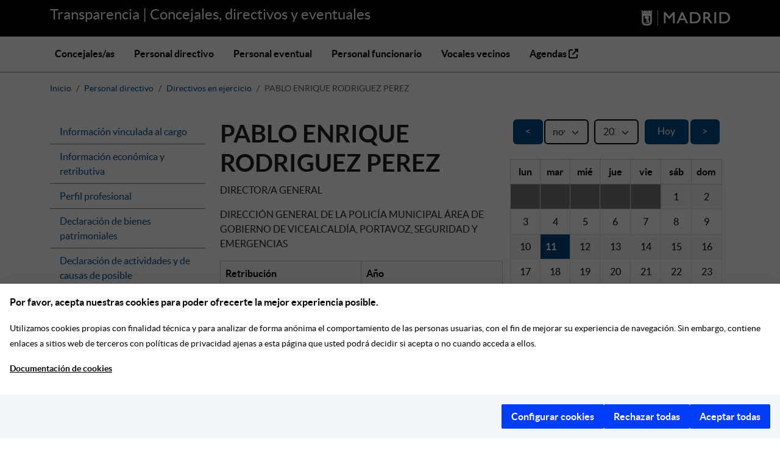

--- FILE ---
content_type: text/html; charset=utf-8
request_url: https://transparenciapersonas.madrid.es/people/d-pablo-enrique-rodriguez-perez
body_size: 12612
content:
<!DOCTYPE html>
<html lang="es">
  <head>
  <meta http-equiv="cache-control" content="no-cache,no-store, must-revalidate" />
  <meta charset="utf-8" />
  <meta name="viewport" content="width=device-width, initial-scale=1.0" />
  <meta http-equiv="X-UA-Compatible" content="IE=edge" />
  <title>Transparencia</title>
  <meta name="description" content="Transparencia | Concejales, directivos y eventuales">
  <script defer src="https://servpub.madrid.es/FWIAM_FTP/assets/js/cookie-manager-default.js"></script>
  <link rel="stylesheet" href="/assets/application-8592eddfed03ae085520d6b1037a5e9ec7171415470c539b9c7be9d411a00cbb.css" media="all" />
  
  <link rel="icon" type="image/x-icon" href="/assets/favicon-7a0bb31e0325a173ee38d0d8c9620df9a1b5e04b17aefbac96c83cefd60ae09a.ico" />
  <link rel="icon apple-touch-icon" type="image/png" href="/assets/apple-touch-icon-200-4987ec4270e2f0c9db9c9703de36a37b5ba00dc0f98af4aefd2fa5131c00a0d7.png" sizes="200x200" />
  <meta name="csrf-param" content="authenticity_token" />
<meta name="csrf-token" content="SnQ5jTPTfYirgI8xOyeiCTm5fi8dhbzYXwdxZkS7Z-daxcY99w3RD4p4PE8WZYhd8rG2nZXU1Y_ldON_3Z_iRw" />
  <script src="/assets/general-abed3ebb56bd3b063d4498dcaea8654a275f9f5ff6927f4d0e574571cd21db1d.js" media="all" data-turbo-track="reload"></script>
  <script type="importmap" data-turbo-track="reload">{
  "imports": {
    "application": "/assets/application-022d5d9d2f842c36bced44803b66d512de431779f1b9523fa12726d279e405bf.js",
    "@hotwired/turbo-rails": "/assets/turbo.min-dfd93b3092d1d0ff56557294538d069bdbb28977d3987cb39bc0dd892f32fc57.js",
    "@hotwired/stimulus": "/assets/stimulus.min-dd364f16ec9504dfb72672295637a1c8838773b01c0b441bd41008124c407894.js",
    "@hotwired/stimulus-loading": "/assets/stimulus-loading-3576ce92b149ad5d6959438c6f291e2426c86df3b874c525b30faad51b0d96b3.js",
    "bootstrap": "/assets/bootstrap-2a080a893c8b97da883b10bd120e834c37db9d792863a3ca50b7bbcb17fe1e7d.js",
    "@popperjs/core": "/assets/popper-003a40d80fd205e1fa00da117d5bdc19720ba330706eaa17f9ba9513fa502304.js",
    "jquery": "https://ajax.googleapis.com/ajax/libs/jquery/1.12.0/jquery.min.js",
    "jquery-ujs": "https://cdnjs.cloudflare.com/ajax/libs/jquery-ujs/1.2.3/rails.min.js",
    "@nathanvda/cocoon": "https://ga.jspm.io/npm:@nathanvda/cocoon@1.2.14/cocoon.js",
    "controllers/application": "/assets/controllers/application-368d98631bccbf2349e0d4f8269afb3fe9625118341966de054759d96ea86c7e.js",
    "controllers/flash_message_controller": "/assets/controllers/flash_message_controller-292989a4d424a375e9e69e6ed410ac8b0d0f5b57fa7d0748ee0313a60c3c4249.js",
    "controllers/hello_controller": "/assets/controllers/hello_controller-549135e8e7c683a538c3d6d517339ba470fcfb79d62f738a0a089ba41851a554.js",
    "controllers": "/assets/controllers/index-2db729dddcc5b979110e98de4b6720f83f91a123172e87281d5a58410fc43806.js"
  }
}</script>
<link rel="modulepreload" href="/assets/application-022d5d9d2f842c36bced44803b66d512de431779f1b9523fa12726d279e405bf.js">
<link rel="modulepreload" href="/assets/turbo.min-dfd93b3092d1d0ff56557294538d069bdbb28977d3987cb39bc0dd892f32fc57.js">
<link rel="modulepreload" href="/assets/stimulus.min-dd364f16ec9504dfb72672295637a1c8838773b01c0b441bd41008124c407894.js">
<link rel="modulepreload" href="/assets/stimulus-loading-3576ce92b149ad5d6959438c6f291e2426c86df3b874c525b30faad51b0d96b3.js">
<link rel="modulepreload" href="/assets/bootstrap-2a080a893c8b97da883b10bd120e834c37db9d792863a3ca50b7bbcb17fe1e7d.js">
<link rel="modulepreload" href="/assets/popper-003a40d80fd205e1fa00da117d5bdc19720ba330706eaa17f9ba9513fa502304.js">
<link rel="modulepreload" href="https://ajax.googleapis.com/ajax/libs/jquery/1.12.0/jquery.min.js">
<link rel="modulepreload" href="https://cdnjs.cloudflare.com/ajax/libs/jquery-ujs/1.2.3/rails.min.js">
<script src="/assets/es-module-shims.min-4ca9b3dd5e434131e3bb4b0c1d7dff3bfd4035672a5086deec6f73979a49be73.js" async="async" data-turbo-track="reload"></script>
<script type="module">import "application"</script>


                              <script>!function(a){var e="https://s.go-mpulse.net/boomerang/",t="addEventListener";if(""=="True")a.BOOMR_config=a.BOOMR_config||{},a.BOOMR_config.PageParams=a.BOOMR_config.PageParams||{},a.BOOMR_config.PageParams.pci=!0,e="https://s2.go-mpulse.net/boomerang/";if(window.BOOMR_API_key="2RLPU-ZR76V-76DJZ-2RNMS-5VYQ7",function(){function n(e){a.BOOMR_onload=e&&e.timeStamp||(new Date).getTime()}if(!a.BOOMR||!a.BOOMR.version&&!a.BOOMR.snippetExecuted){a.BOOMR=a.BOOMR||{},a.BOOMR.snippetExecuted=!0;var i,_,o,r=document.createElement("iframe");if(a[t])a[t]("load",n,!1);else if(a.attachEvent)a.attachEvent("onload",n);r.src="javascript:void(0)",r.title="",r.role="presentation",(r.frameElement||r).style.cssText="width:0;height:0;border:0;display:none;",o=document.getElementsByTagName("script")[0],o.parentNode.insertBefore(r,o);try{_=r.contentWindow.document}catch(O){i=document.domain,r.src="javascript:var d=document.open();d.domain='"+i+"';void(0);",_=r.contentWindow.document}_.open()._l=function(){var a=this.createElement("script");if(i)this.domain=i;a.id="boomr-if-as",a.src=e+"2RLPU-ZR76V-76DJZ-2RNMS-5VYQ7",BOOMR_lstart=(new Date).getTime(),this.body.appendChild(a)},_.write("<bo"+'dy onload="document._l();">'),_.close()}}(),"".length>0)if(a&&"performance"in a&&a.performance&&"function"==typeof a.performance.setResourceTimingBufferSize)a.performance.setResourceTimingBufferSize();!function(){if(BOOMR=a.BOOMR||{},BOOMR.plugins=BOOMR.plugins||{},!BOOMR.plugins.AK){var e=""=="true"?1:0,t="",n="cj32kqqxzvmy42is7i6q-f-4e1034d0f-clientnsv4-s.akamaihd.net",i="false"=="true"?2:1,_={"ak.v":"39","ak.cp":"1702179","ak.ai":parseInt("1100863",10),"ak.ol":"0","ak.cr":10,"ak.ipv":4,"ak.proto":"h2","ak.rid":"24c9d35","ak.r":38938,"ak.a2":e,"ak.m":"dscb","ak.n":"essl","ak.bpcip":"18.119.165.0","ak.cport":53414,"ak.gh":"23.55.170.153","ak.quicv":"","ak.tlsv":"tls1.3","ak.0rtt":"","ak.0rtt.ed":"","ak.csrc":"-","ak.acc":"","ak.t":"1762851389","ak.ak":"hOBiQwZUYzCg5VSAfCLimQ==YVSMtQvZfHW2rT9CFlgEWfgNErEoKvUK1XtwtNKkXbNvp1bN+rJn7HT2JG0C5ovq4WsngerBuSMSoiVx0iY0lQSR2J0+KUiA6PHwGb7YpRAWrzeslFBAXfyOQ5L2Kd7v9l8Rf9iaNQto/Qj2YrOhfAOp/FaA7kP6CD9TDXFa/1c4kHosch+MSnLX1DE96ALy3MNKuu890mWzYf4sbeUV2sNOeDCof8gBuQu+mYupVvoZ+l9zESBd9s4JeR8MRVbqQSD3IZBPE9Q0/kk8eHOMVa6sp/gzl5T3q5AhfrXWHCl0aKJE+xylaC1rn/YKyfTm5TcfRcR3WxZ4udrKcC1lFNyS3cLhQ5XM5XqCDM9yEv7U0S6yOKnrUwnlQACADbwgj/jz7KUgYQd3Jjpz1XtQq9zaMgxerT5CB4zH1mB4MxE=","ak.pv":"100","ak.dpoabenc":"","ak.tf":i};if(""!==t)_["ak.ruds"]=t;var o={i:!1,av:function(e){var t="http.initiator";if(e&&(!e[t]||"spa_hard"===e[t]))_["ak.feo"]=void 0!==a.aFeoApplied?1:0,BOOMR.addVar(_)},rv:function(){var a=["ak.bpcip","ak.cport","ak.cr","ak.csrc","ak.gh","ak.ipv","ak.m","ak.n","ak.ol","ak.proto","ak.quicv","ak.tlsv","ak.0rtt","ak.0rtt.ed","ak.r","ak.acc","ak.t","ak.tf"];BOOMR.removeVar(a)}};BOOMR.plugins.AK={akVars:_,akDNSPreFetchDomain:n,init:function(){if(!o.i){var a=BOOMR.subscribe;a("before_beacon",o.av,null,null),a("onbeacon",o.rv,null,null),o.i=!0}return this},is_complete:function(){return!0}}}}()}(window);</script></head>

  <body class="d-flex flex-column">
    <header>
  <div class="container-fluid bg-black">
    <div class="container">
      <div class="row">
        <div class="col">
          <a class="title-header" href="/">Transparencia |  Concejales, directivos y eventuales</a>
        </div>
        <div class="col-auto">
          <img alt="Transparencia|Concejales, directivos y eventuales" src="/assets/header_logo_madrid-4859c647a1a39dd62f56a6662a2d9153a9501b4a5c5020f8a4b9ac1e7b8a60c7.png" />
        </div>
      </div>
    </div>
  </div>
  
  <nav class="navbar navbar-expand-lg">
    <div class="container">
      <button class="navbar-toggler" type="button" data-bs-toggle="collapse" data-bs-target="#navbarNav" aria-controls="navbarNav" aria-expanded="false" aria-label="Toggle navigation">
        <span class="navbar-toggler-icon"></span>
      </button>
      <div class="collapse navbar-collapse" id="navbarNav">
        <ul class="navbar-nav">
          <li class="nav-item">
            <a class="nav-link " accesskey="0" href="/people/councillors">Concejales/as</a>
          </li>
          <li class="nav-item">
            <a class="nav-link " accesskey="1" href="/people/directors">Personal directivo</a>
          </li>
          <li class="nav-item">
            <a class="nav-link " accesskey="2" href="/people/temporary_workers">Personal eventual</a>
          </li>
          <li class="nav-item">
            <a class="nav-link " accesskey="3" href="/people/public_workers">Personal funcionario</a>
          </li>
          <li class="nav-item">
            <a class="nav-link " accesskey="4" href="/people/spokespeople">Vocales vecinos</a>
          </li>
          <li class="nav-item">
            <a class="nav-link" accesskey="5" target="_blank" title="(se abre en ventana nueva)" href="https://agendas.madrid.es/">
                Agendas
                <i class="fa-solid fa-up-right-from-square"></i>
</a>          </li>
        </ul>
      </div>
    </div>
  </nav>
</header>

    
    <main class="container">
      <h1 class="sr-only">Transparencia | Concejales, directivos y eventuales</h1>
      
      <div class="row">
        <nav aria-label="breadcrumb" class="pt-3 mb-4">
  <ol class="breadcrumb" >
    <li class="breadcrumb-item" ><a href="/">Inicio</a></li>
          <li class="breadcrumb-item" ><a href="/people/directors">Personal directivo</a></li>
          <li class="breadcrumb-item" ><a href="/people/directors?path_working=true">Directivos en ejercicio</a></li>
      <li class="breadcrumb-item active"  aria-current="page">
        PABLO ENRIQUE RODRIGUEZ PEREZ
      </li>
  </ol>
</nav>
<section class="people-card row">
  <div class="col-md-3">
    
<ul class="list-group">
    <li class="list-group-item" data-magellan-arrival="appointment">
      <a href="#appointment" accesskey="6">
        Información vinculada al cargo
      </a>
    </li>
    <li class="list-group-item" data-magellan-arrival="economic">
      <a href="#economic" accesskey="7">
        Información económica y retributiva
      </a>
    </li>
    <li class="list-group-item" data-magellan-arrival="profile">
      <a href="#profile" accesskey="8">
        Perfil profesional
      </a>
    </li>
    <li class="list-group-item" data-magellan-arrival="assets_declarations">
      <a href="#assets_declarations" accesskey="9">
        Declaración de bienes patrimoniales
      </a>
    </li>
    <li class="list-group-item" data-magellan-arrival="activities_declarations">
      <a href="#activities_declarations" accesskey="s">
        Declaración de actividades y de causas de posible incompatibilidad
      </a>
    </li>
</ul>
   
  </div>
  <div class="col-md-9" >
    <div class="row">
  <div class="col-md-7">
    <h1 style="display: inline-block">PABLO ENRIQUE RODRIGUEZ PEREZ</h1>
      <p>
          DIRECTOR/A GENERAL
      </p>
      <p>
          DIRECCIÓN GENERAL DE LA POLICÍA MUNICIPAL
            <span class="secondary-role">ÁREA DE GOBIERNO DE VICEALCALDÍA, PORTAVOZ, SEGURIDAD Y EMERGENCIAS</span>
      </p>
      <p>


      </p>
        <table class="table table-striped table-bordered ">
    <thead class="table-light">
      <tr>
        <th id="appointment_retribution" style="width: 50%">Retribución</th>
        <th id="appointment_retribution_year">Año
      </tr>
    </thead>
    <tbody>
      <tr>
        <td headers="appointment_retribution">101.580,36 €</td>
        <td headers="appointment_retribution_year">2025</td>
      </tr>
    </tbody>
  </table>

    
  </div>
  <div class="col-md-5 text-right">
               

    <form data-turbo="false" action="/people/d-pablo-enrique-rodriguez-perez" accept-charset="UTF-8" method="get">
        <div class="row">
            <input type="hidden" name="corporation" id="corporation" autocomplete="off" />
            <div class="col-2 text-left calendar_columns">
                <a class="btn calendar_buttons" href="/people/d-pablo-enrique-rodriguez-perez?select%5Bmonth%5D=10&amp;select%5Byear%5D=2025">&lt;</a>
            </div>
            <div class="col-8 calendar_columns">
              <div class="row">
                  <div class="col-4 calendar_columns">
                      <label class="sr-only form-label" for="select_month">Mes</label>
                      <select id="select_month" name="select[month]" class="form-control form-select" onchange="this.form.submit()">
<option value="1">enero</option>
<option value="2">febrero</option>
<option value="3">marzo</option>
<option value="4">abril</option>
<option value="5">mayo</option>
<option value="6">junio</option>
<option value="7">julio</option>
<option value="8">agosto</option>
<option value="9">septiembre</option>
<option value="10">octubre</option>
<option value="11" selected="selected">noviembre</option>
<option value="12">diciembre</option>
</select>

                  </div>
                  <div class="col-4 calendar_columns">
                      <label class="sr-only form-label" for="select_year">Año</label>
                      <select id="select_year" name="select[year]" class="form-control form-select" onchange="this.form.submit()">
<option value="2019">2019</option>
<option value="2020">2020</option>
<option value="2021">2021</option>
<option value="2022">2022</option>
<option value="2023">2023</option>
<option value="2024">2024</option>
<option value="2025" selected="selected">2025</option>
<option value="2026">2026</option>
<option value="2027">2027</option>
<option value="2028">2028</option>
<option value="2029">2029</option>
<option value="2030">2030</option>
</select>

                  </div>
                  <div class="col-4 calendar_columns">
                      <a class="btn calendar_buttons" href="/people/d-pablo-enrique-rodriguez-perez?select%5Bmonth%5D=&amp;select%5Byear%5D=">Hoy</a>
                  </div>
              </div>
            </div>
            <div class="col-2 calendar_columns text-right">
            <a class="btn calendar_buttons" href="/people/d-pablo-enrique-rodriguez-perez?select%5Bmonth%5D=12&amp;select%5Byear%5D=2025">&gt;</a>
            </div>
            <div class="col-12 pt-4" style="padding: 0px">
                <table class="table table-striped table-bordered" >
                    <thead class="table-light">
                        <tr>
                          <th style='text-align: center;'>lun</th><th style='text-align: center;'>mar</th><th style='text-align: center;'>mié</th><th style='text-align: center;'>jue</th><th style='text-align: center;'>vie</th><th style='text-align: center;'>sáb</th><th>dom</th>
                        </tr>
                    </thead>
                    <tbody>
                        <tr><td class='calendar_out'></td><td class='calendar_out'></td><td class='calendar_out'></td><td class='calendar_out'></td><td class='calendar_out'></td><td style='width: 14%; height: 1rem;  ' class='calendar_without'
            >1</td><td style='width: 14%; height: 1rem;  ' class='calendar_without'
            >2</td></tr><tr><td style='width: 14%; height: 1rem;  ' class='calendar_without'
            >3</td><td style='width: 14%; height: 1rem;  ' class='calendar_without'
            >4</td><td style='width: 14%; height: 1rem;  ' class='calendar_without'
            >5</td><td style='width: 14%; height: 1rem;  ' class='calendar_without'
            >6</td><td style='width: 14%; height: 1rem;  ' class='calendar_without'
            >7</td><td style='width: 14%; height: 1rem;  ' class='calendar_without'
            >8</td><td style='width: 14%; height: 1rem;  ' class='calendar_without'
            >9</td></tr><tr><td style='width: 14%; height: 1rem;  ' class='calendar_without'
            >10</td><td style='width: 14%; height: 1rem;  ' class='calendar_now'
            >11</td><td style='width: 14%; height: 1rem;  ' class='calendar_without'
            >12</td><td style='width: 14%; height: 1rem;  ' class='calendar_without'
            >13</td><td style='width: 14%; height: 1rem;  ' class='calendar_without'
            >14</td><td style='width: 14%; height: 1rem;  ' class='calendar_without'
            >15</td><td style='width: 14%; height: 1rem;  ' class='calendar_without'
            >16</td></tr><tr><td style='width: 14%; height: 1rem;  ' class='calendar_without'
            >17</td><td style='width: 14%; height: 1rem;  ' class='calendar_without'
            >18</td><td style='width: 14%; height: 1rem;  ' class='calendar_without'
            >19</td><td style='width: 14%; height: 1rem;  ' class='calendar_without'
            >20</td><td style='width: 14%; height: 1rem;  ' class='calendar_without'
            >21</td><td style='width: 14%; height: 1rem;  ' class='calendar_without'
            >22</td><td style='width: 14%; height: 1rem;  ' class='calendar_without'
            >23</td></tr><tr><td style='width: 14%; height: 1rem;  ' class='calendar_without'
            >24</td><td style='width: 14%; height: 1rem;  ' class='calendar_without'
            >25</td><td style='width: 14%; height: 1rem;  ' class='calendar_without'
            >26</td><td style='width: 14%; height: 1rem;  ' class='calendar_without'
            >27</td><td style='width: 14%; height: 1rem;  ' class='calendar_without'
            >28</td><td style='width: 14%; height: 1rem;  ' class='calendar_without'
            >29</td><td style='width: 14%; height: 1rem;  ' class='calendar_without'
            >30</td></tr>
                    </tbody>
                </table>
            </div>
            <div class="col-12 text-left" style="padding: 1rem 0rem">
                <a target="_blank" href="https://servpub.madrid.es/agend/agenda/356/pablo-enrique-rodriguez-perez">Ver agenda institucional completa</a>
            </div>
            <div class="col-12 text-left" style="padding: 0px">
                <p><strong>Eventos agendados en el mes:</strong></p>
                    <p style="height: 15rem;">No hay eventos</p>
            </div>
        </div>
</form>
  </div>
</div>

    
    <a name="appointment" data-magellan-destination="appointment"></a>
<h2 class="lead-h1 appointment">Información vinculada al cargo</h2>
  <table class="table table-striped table-bordered" >
    <thead class="table-light">
      <tr>
        <th id="appointment_start_date">Fecha de nombramiento</th>
        <th id="appointment_end_date">Fecha de cese</th>
          <th id="appointment_description_possession">Descripción de toma de posesión</th>
      </tr>
    </thead>
    <tbody>
      <tr>
        <td headers="appointment_start_date">01-08-2021</td>
        <td headers="appointment_end_date"></td>
          <td headers="appointment_description_possession">ACUERDO 27/06/2019 JUNTA DE GOBIERNO DE LA CIUDAD DE MADRID</td>
      </tr>
    </tbody>
  </table>



    <a name="economic" data-magellan-destination="economic"></a>

<h2 class="lead-h1 economic">Información económica y retributiva</h2>

  <table class="table table-striped table-bordered" > 
    <thead class="table-light">
      <tr>
        <th id="economic_retribution">Retribución</th>
        <th id="economic_retribution_year">Año
        <th id="economic_retribution_observations">Observaciones
      </tr>
    </thead>
    <tbody>
      <tr>
        <td headers="economic_retribution">101.580,36 €</td>
        <td headers="economic_retribution_year">2025</td>
        <td headers="economic_retribution_observations"></td>
      </tr>
    </tbody>
  </table>

  <a target="_blank" href="https://transparencia.madrid.es/portales/transparencia/es/Recursos-humanos/Retribuciones/?vgnextfmt=default&amp;vgnextchannel=0d59508929a56510VgnVCM1000008a4a900aRCRD">Información sobre retribuciones</a>


    <br><br>
<a name="profile" data-magellan-destination="profile"></a>
<h2 class="lead-h1">Perfil profesional</h2>
  <p>Fecha de actualización: 19/10/2024 16:39:00</p>
      <table class="table table-striped table-bordered caption-top" >
    <caption>Formación académica</caption>
    <thead class="table-light">
      <tr>
        <th id="study_official_degree">Titulación oficial</th>
        <th id="study_center" class="th-big">Centro de expedición</th>
        <th id="study_start_year" class="th-small">Año de inicio</th>
        <th id="study_end_year" class="th-small">Año de fin</th>
      </tr>
    </thead>
    <tbody>
        <tr>
          <td headers="study_official_degree">DOCTOR EN DERECHO</td>
          <td headers="study_center">UNIVERSIDAD REY JUAN CARLOS</td>
          <td headers="study_start_year">2015</td>
          <td headers="study_end_year">2016</td>
        </tr>
        <tr>
          <td headers="study_official_degree study_center study_start_year study_end_year" colspan=4>
            <p></p>
          </td>
        </tr>
    </tbody>
  </table>


  <table class="table table-striped table-bordered caption-top" >
    <caption>Otros estudios</caption>
    <thead class="table-light">
      <tr>
        <th id="course_title">Nombre del curso</th>
        <th id="course_center" class="th-big">Nombre del centro</th>
        <th id="course_start_year" class="th-small">Año de inicio</th>
        <th id="course_end_year" class="th-small">Año de fin</th>
      </tr>
    </thead>
    <tbody>
        <tr>
          <td headers="course_title">DIPLOMADO EN DEFENSA NACIONAL.CURSO XLIV</td>
          <td headers="course_center">MINISTERIO DE DEFENSA.CESEDEM</td>
          <td headers="course_start_year">2021</td>
          <td headers="course_end_year">2021</td>
        </tr>
        <tr>
          <td headers="course_title">MASTER UNIVERSITARIO DIRECCIÓN ESTRATEGICA SEG.PÚBLICA</td>
          <td headers="course_center">UNIV. REY JUAN CARLOS Y MINISTERIO INTERIOR</td>
          <td headers="course_start_year">2018</td>
          <td headers="course_end_year">2018</td>
        </tr>
        <tr>
          <td headers="course_title">PILOTO PROFESIONAL AVANZADO RPA¿S</td>
          <td headers="course_center">IFISE</td>
          <td headers="course_start_year">2018</td>
          <td headers="course_end_year">2018</td>
        </tr>
        <tr>
          <td headers="course_title">CURSO SUPERIOR UNIVERSITARIO MEDIACIÓN</td>
          <td headers="course_center">INSTITUTO DERECHO PÚBLICO</td>
          <td headers="course_start_year">2014</td>
          <td headers="course_end_year">2014</td>
        </tr>
        <tr>
          <td headers="course_title">DIRECTOR DE SEGURIDAD PRIVADA</td>
          <td headers="course_center">MINISTERIO INTERIOR</td>
          <td headers="course_start_year">2013</td>
          <td headers="course_end_year">2013</td>
        </tr>
        <tr>
          <td headers="course_title">MASTER TECNICO PREVENCIÓN RIESGOS LABORALES</td>
          <td headers="course_center">AECOM</td>
          <td headers="course_start_year">2008</td>
          <td headers="course_end_year">2008</td>
        </tr>
        <tr>
          <td headers="course_title">EXPERTO UNIVERSITARIO EN GESTIÓN Y TECNICAS POLICIA JUDICIAL</td>
          <td headers="course_center">UNIVERSIDAD NACIONAL EDICACIÓN A DISTANCIA</td>
          <td headers="course_start_year">2008</td>
          <td headers="course_end_year">2008</td>
        </tr>
        <tr>
          <td headers="course_title">CURSO SUPERIOR ESPECIALISTA DIRECCIÓN SEGURIDAD LOCAL</td>
          <td headers="course_center">UNIVERSIDAD CARLOS III MADRID</td>
          <td headers="course_start_year">2007</td>
          <td headers="course_end_year">2007</td>
        </tr>
        <tr>
          <td headers="course_title">CURSO SUPERIOR DIRECCIÓN Y COORD. SEG. PÚBLICA</td>
          <td headers="course_center">UNIVERSIDAD COMPLUTENSE MADRID</td>
          <td headers="course_start_year">2005</td>
          <td headers="course_end_year">2005</td>
        </tr>
        <tr>
          <td headers="course_title">MAGISTER UNIVERSITARIO EN CIENCIAS CRIMINOLÓGICAS, PENALES Y</td>
          <td headers="course_center">UNIVERSIDAD COMPLUTENSE MADRID</td>
          <td headers="course_start_year">2005</td>
          <td headers="course_end_year">2005</td>
        </tr>
        <tr>
          <td headers="course_title">INTELLECTUAL PROPERTY RIGHTS EFORCEMENT CHALLENGES</td>
          <td headers="course_center">DEPARTAMENTO EEUU</td>
          <td headers="course_start_year">2005</td>
          <td headers="course_end_year">2005</td>
        </tr>
        <tr>
          <td headers="course_title">EXPERTO UNIVERSITARIO EDUCACIÓN VIAL</td>
          <td headers="course_center">UNIVERSIDAD NACIONAL DE EDUCACIÓN A DISTANCIA</td>
          <td headers="course_start_year">2003</td>
          <td headers="course_end_year">2003</td>
        </tr>
        <tr>
          <td headers="course_title">DIPLOMA ESTUDIOS AVANZADOS DCHO. PROCESAL</td>
          <td headers="course_center">UNIVERSIDAD COMPLUTENSE</td>
          <td headers="course_start_year">2000</td>
          <td headers="course_end_year">2001</td>
        </tr>
        <tr>
          <td headers="course_title">CURSO SUPERIOR GESTION ENTIDADES LOCALE </td>
          <td headers="course_center">FUNDACIÓN CANOVAS DEL CASTILLO MADRID</td>
          <td headers="course_start_year">1999</td>
          <td headers="course_end_year">1999</td>
        </tr>
        <tr>
          <td headers="course_title">LICENCIADO EN DERECHO</td>
          <td headers="course_center">UNIVERSIDAD COMPLUTENSE</td>
          <td headers="course_start_year">1992</td>
          <td headers="course_end_year">1996</td>
        </tr>
        <tr>
          <td headers="course_title">DIPLOMADO EN CIENCIAS </td>
          <td headers="course_center">UNIVERSIDAD COMPLUTENSE MADRID</td>
          <td headers="course_start_year">1984</td>
          <td headers="course_end_year">1986</td>
        </tr>
        <tr>
          <td headers="course_title">LIDERAZGO ESTRATÉGICO Y CULTURA ORGANIZACIONAL</td>
          <td headers="course_center">ESCUELA MADRID TALENTO</td>
          <td headers="course_start_year">2024</td>
          <td headers="course_end_year">2024</td>
        </tr>
        <tr>
          <td headers="course_title course_center course_start_year course_end_year" colspan=4>
            <p></p>
          </td>
        </tr>
    </tbody>
  </table>

  <table class="table table-striped table-bordered caption-top" >
    <caption>Idiomas</caption>
    <thead class="table-light">
      <tr>
        <th id="language_name">Idioma</th>
        <th id="language_level" class="th-small">Nivel</th>
      </tr>
    </thead>
    <tbody>
        <tr>
          <td headers="language_name">Inglés</td>
          <td headers="language_level">B - Usuario intermedio</td>
        </tr>
    </tbody>
  </table>

  <h3 class="fw-bold h4 my-3">Carrera profesional</h3>
    <table class="table table-striped table-bordered caption-top" >
      <caption>En el ámbito público</caption>
      <thead class="table-light">
        <tr>
          <th id="public_job_body_scale" class="th-small">Cuerpo o escala de la administración</th>
          <th id="public_job_init_year" class="th-small">Año de ingreso</th>
          <th id="public_job_consolidation_degree" class="th-small">Grado de consolidación</th>
          <th id="public_job_position" class="th-small">Puesto de desempeño</th>
          <th id="public_job_public_administration" class="th-big">Administración</th>
          <th id="public_job_start_year" class="th-small">Año de inicio</th>
          <th id="public_job_end_year" class="th-small">Año de fin</th>
        </tr>
      </thead>
      <tbody>
          <tr>
            <td headers="public_job_body_scale">GRUPO A</td>
            <td headers="public_job_init_year">2016</td>
            <td headers="public_job_consolidation_degree">30</td>
            <td headers="public_job_position">DIRECTOR GENERAL</td>
            <td headers="public_job_public_administration">Ayuntamiento de Madrid</td>
            <td headers="public_job_start_year">2019</td>
            <td headers="public_job_end_year"></td>
          </tr>
      </tbody>
    </table>





<div class="publications-container"><h3 class="fw-bold h4 my-3">Publicaciones relevantes</h3>
  <p>
          <p>2022 - COAUTOR LIBRO "LA LEY DE PROTECCIÓN DE SEGURIDAD CIUDADANA, PARALELISMOS CON EL CÓDIGO PENAL"</p>
    
          <p>2021 - AUTOR LIBRO "LA POLICÍA LOCAL EN EL PROCESO PENAL. PROCEDIMIENTO DE INVESTIGACIÓN". EDITORIAL CUNIEP </p>
    
          <p>2021 - CUADERNOS DE GOBIERNO Y ADM. PÚBLICA. "SEGURIDAD Y CIUDADES GLOBALES. MADRID NUEVO CONCEPTO DE SEGURIDAD EN EL MARCO DE LOS ODS". </p>
    
          <p>2010 - CUADERNOS DE DERECHO JUDICIAL "UNIDADES ESPECÍFICAS DE NATURALEZA POLICIAL. EXPERIENCIA EN MADRID.</p>
    
          <p>2007 - CUADERNOS DE DERECHO JUDICIAL "LA PIRATERIA FISICA. ESPECIAL REFERENCIA A LA ACTIVIDAD DE LAS POLICIAS LOCALES"</p>
    </p></div>

  <div class="teaching-activity-container"><h3 class="fw-bold h4 my-3">Actividad docente</h3>
  <p>PROFESOR COLABORADOR Y COORD. ACADEMICO IFISE CAM; PROFESOR COLABORADOR CIFSE; PROFESOR ASOCIADO UNIV. REY JUAN CARLOS (DPTO DCHO PÚBLICO); DIFERENTES PONENCIAS EN INSTITUCIONES COMO CONSEJO GRAL DEL PODER JUDICAL, FEDERACIÓN ESPAÑOLA MUNICIPIOS Y PROVINCIAS, ILUSTRE COLEGIO ABOGADOS DE MADRID, UNIV. POLITECNICA MADRID, ESCUELA INGENIEROS TECN. OBRAS PÚBLICAS, UNIV.CARLOS III; MIEMBRO COMITÉ CIENTÍFICO SOCIEDAD ESPAÑOLA CRIMINOLOGÍA; COORD. ACADÉMICO Y PROFESOR ACADEMIA POLICÍA JCCM;</p></div>

  <div class="special-mentions-container"><h3 class="fw-bold h4 my-3">Distinciones y otros méritos</h3>
  <p>MEDALLA AL MERITO DE LA POLICÍA LOCAL DE LA CAM; MEDALLA DE ORO CON DISTINTIVO ROJO AL MERITO PROFESIONAL DE LAS RELACIONES INDUSTRIALES Y CIENCIAS DEL TRABAJO; CRUZ AL MERITO DE LA POLICÍA MUNICIPAL DE MADRID;CRUZ DE CABALLERO DE LA ORDEN DE ISABEL II
<br />CRUZ AL MERITO DEL CUERPO NACIONAL DE POLICÍA; CRUZ AL MERITO DE POLICIA MUNICIPAL 25 AÑOS SERVICIO;CRUZ ZENDAL-BALMIS POR LA ORDEN DE LA GRAN CRUZ DE EMERGENCIAS
<br /> </p></div>



    
      <div id="assets_declarations"><a name="assets_declarations" data-magellan-destination="assets_declarations"></a>
<h2 class="lead-h1">Declaración de bienes patrimoniales</h2>

  <div class="people">
    <ul class="nav nav-tabs border-top" id="assets-tab" role="tablist">
        <li role="presentation" class="nav-item" >
          <a role="tab" data-bs-toggle="tab" data-bs-target="#assets_declaration_original_" href="#assets_declaration_original_" class="nav-link ">
            Inicial
          </a>
        </li>
        <li role="presentation" class="nav-item" >
          <a role="tab" data-bs-toggle="tab" data-bs-target="#assets_declaration_original_2020" href="#assets_declaration_original_2020" class="nav-link ">
            Anual 2020
          </a>
        </li>
        <li role="presentation" class="nav-item" >
          <a role="tab" data-bs-toggle="tab" data-bs-target="#assets_declaration_original_2021" href="#assets_declaration_original_2021" class="nav-link ">
            Anual 2021
          </a>
        </li>
        <li role="presentation" class="nav-item" >
          <a role="tab" data-bs-toggle="tab" data-bs-target="#assets_declaration_original_2022" href="#assets_declaration_original_2022" class="nav-link ">
            Anual 2022
          </a>
        </li>
        <li role="presentation" class="nav-item" >
          <a role="tab" data-bs-toggle="tab" data-bs-target="#assets_declaration_original_2023" href="#assets_declaration_original_2023" class="nav-link ">
            Anual 2023
          </a>
        </li>
        <li role="presentation" class="nav-item" >
          <a role="tab" data-bs-toggle="tab" data-bs-target="#assets_declaration_original_2024" href="#assets_declaration_original_2024" class="nav-link active">
            Anual 2024
          </a>
        </li>
    </ul>
    <div class="tab-content ">
        <div id="assets_declaration_original_" role="tabpanel" class="tab-pane fade ">
          

<div class="tab-content">
    <div id="assets_declaration__0" role="tabpanel" class="tab-pane fade show active">

      <div class="declaration-date">Fecha de declaración: 18/11/2019</div>

      <table class="table table-striped table-bordered caption-top">
        <caption>1) Patrimonio Inmobiliario</caption>
        <thead class="table-light">
          <tr id="real_estate_properties">
            <th id="real_estate_propierty_kind">Clase de bien</th>
            <th id="real_estate_propierty_straight_type">Tipo de derecho</th>
            <th id="real_estate_propierty_adquisition_title">Título de adquisición</th>
            <th id="real_estate_propierty_municipality">Municipio</th>
            <th id="real_estate_propierty_participation_percentage" class="th-tiny"><abbr title="Porcentaje de participación">Part.</abbr> (%)</th>
            <th id="real_estate_propierty_cadastral_value" class="th-small">Valor catastral (€)</th>
            <th id="real_estate_propierty_purchase_date" class="th-tiny">Fecha de adquisición</th>
            <th id="real_estate_propierty_observations">Observaciones</th>
          </tr>
        </thead>
        <tbody>
          <tr><td headers="real_estate_propierty_kind real_estate_propierty_straight_type real_estate_propierty_adquisition_title real_estate_propierty_municipality real_estate_propierty_participation_percentage real_estate_propierty_cadastral_value real_estate_propierty_purchase_date real_estate_propierty_observations" colspan="8" scope="colgroup" headers="real_estate_properties">Esta sección carece de datos.</td></tr>
        </tbody>
      </table>

      <table class="table table-striped table-bordered caption-top">
        <caption>2) Depósitos en cuenta corriente, de ahorro y otros tipos de imposiciones en su cuenta</caption>
        <thead class="table-light">
          <tr id="account_deposits">
            <th id="account_deposit_kind" class="th-big">Clase de cuenta</th>
            <th id="account_deposit_entity_show">Entidad de depósito</th>
            <th id="account_deposit_balance" class="th-small">Saldo medio anual o valor (euros)</th>
          </tr>
        </thead>
        <tbody>
            <tr><td headers="account_deposit_kind account_deposit_entity_show account_deposit_balance" colspan="3" scope="colgroup" headers="account_deposits">Esta sección carece de datos.</td></tr>
        </tbody>
      </table>

      <table class="table table-striped table-bordered caption-top">
        <caption>3) Otro Patrimonio Mobiliario</caption>
        <thead class="table-light">
          <tr id="other_deposits">
            <th id="other_deposit_types_show" class="th-big">Clase</th>
            <th id="other_deposit_descriptions" class="th-small">Descripción</th>
            <th id="other_deposit_value_show">Número, cuantía o valor en euros</th>
            <th id="other_deposit_purchase_date" class="th-small">Fecha de adquisición</th>
          </tr>
        </thead>
        <tbody>
            <tr><td headers="other_deposit_types_show other_deposit_descriptions other_deposit_value_show other_deposit_purchase_date" colspan="4" scope="colgroup" headers="other_deposits">Esta sección carece de datos.</td></tr>
        </tbody>
      </table>

      <table class="table table-striped table-bordered caption-top">
        <caption>4) Vehículos (automóviles, motocicletas, embarcaciones, aeronaves ...)</caption>
        <thead class="table-light">
          <tr id="vehicles">
            <th id="vehicle_kind_show" class="th-big">Clase</th>
            <th id="vehicle_model">Marca y modelo</th>
            <th id="vehicle_purchase_date" class="th-small">Fecha de adquisición</th>
          </tr>
        </thead>
        <tbody>
              <tr>
                <td headers="vehicle_kind_show">TURISMO</td>
                <td headers="vehicle_model">HYUNDAI SONATA</td>
                <td headers="vehicle_purchase_date">
                    Noviembre/2010
                </td>
              </tr>
        </tbody>
      </table>

      <table class="table table-striped table-bordered caption-top">
        <caption>5) Otros bienes muebles de especial valor (objetos de arte, antigüedades, joyas, pieles de carácter suntuario, semovientes, ...)</caption>
        <thead class="table-light">
          <tr id="other_personal_properties">
            <th id="other_personal_property_types">Clase</th>
            <th id="other_personal_property_purchase_date" class="th-small">Fecha de adquisición</th>
          </tr>
        </thead>
        <tbody>
            <tr><td headers="other_personal_property_types other_personal_property_purchase_date" colspan="2" scope="colgroup" headers="other_personal_properties">Esta sección carece de datos.</td></tr>
        </tbody>
      </table>

      <table class="table table-striped table-bordered caption-top">
        <caption>6) Deudas</caption>
        <thead class="table-light">
          <tr id="debts">
            <th id="debt_kind_show" class="th-big">Clase</th>
            <th id="debt_observations">Observaciones</th>
            <th id="debt_import_show" class="th-small">Importe (€)</th>
          </tr>
        </thead>
        <tbody>
            <tr><td headers="debt_kind_show debt_observations debt_import_show" colspan="3" scope="colgroup" headers="debts">Esta sección carece de datos.</td></tr>
        </tbody>
      </table>

      <table class="table table-striped table-bordered caption-top">
        <caption>7) Información tributaria</caption>
        <thead class="table-light">
          <tr id="tax_data">
            <th id="tax_data_tax" class="th-big">Impuesto</th>
            <th id="tax_data_fiscal_data">Dato fiscal</th>
            <th id="tax_data_comments">Observaciones</th>
            <th id="tax_data_amount" class="th-small">Importe (€)</th>
          </tr>
        </thead>
        <tbody>
              <tr>
                <td headers="tax_data_tax">Impuesto sobre la Renta de las Personas Físicas</td>
                <td headers="tax_data_fiscal_data">Base imponible general</td>
                <td headers="tax_data_comments"></td>
                <td headers="tax_data_amount">94.743,69 €</td>
              </tr>            
              <tr>
                <td headers="tax_data_tax">Impuesto sobre la Renta de las Personas Físicas</td>
                <td headers="tax_data_fiscal_data">Base imponible de ahorro</td>
                <td headers="tax_data_comments"></td>
                <td headers="tax_data_amount">15,51 €</td>
              </tr>            
        </tbody>
      </table>

    </div>
</div>
        </div>
        <div id="assets_declaration_original_2020" role="tabpanel" class="tab-pane fade ">
          

<div class="tab-content">
    <div id="assets_declaration_2020_0" role="tabpanel" class="tab-pane fade show active">

      <div class="declaration-date">Fecha de declaración: 17/11/2019</div>

      <table class="table table-striped table-bordered caption-top">
        <caption>1) Patrimonio Inmobiliario</caption>
        <thead class="table-light">
          <tr id="real_estate_properties">
            <th id="real_estate_propierty_kind">Clase de bien</th>
            <th id="real_estate_propierty_straight_type">Tipo de derecho</th>
            <th id="real_estate_propierty_adquisition_title">Título de adquisición</th>
            <th id="real_estate_propierty_municipality">Municipio</th>
            <th id="real_estate_propierty_participation_percentage" class="th-tiny"><abbr title="Porcentaje de participación">Part.</abbr> (%)</th>
            <th id="real_estate_propierty_cadastral_value" class="th-small">Valor catastral (€)</th>
            <th id="real_estate_propierty_purchase_date" class="th-tiny">Fecha de adquisición</th>
            <th id="real_estate_propierty_observations">Observaciones</th>
          </tr>
        </thead>
        <tbody>
            <tr>
              <td headers="real_estate_propierty_kind">Urbano</td>
              <td headers="real_estate_propierty_straight_type">Pleno dominio</td>
              <td headers="real_estate_propierty_adquisition_title">Compraventa</td>
              <td headers="real_estate_propierty_municipality">MOSTOLES</td>
              <td headers="real_estate_propierty_participation_percentage">100.0</td>
              <td headers="real_estate_propierty_cadastral_value">66.191,66 €</td>
              <td headers="real_estate_propierty_purchase_date">
                  Diciembre/2020
              </td>
              <td headers="real_estate_propierty_observations"></td>
            </tr>
        </tbody>
      </table>

      <table class="table table-striped table-bordered caption-top">
        <caption>2) Depósitos en cuenta corriente, de ahorro y otros tipos de imposiciones en su cuenta</caption>
        <thead class="table-light">
          <tr id="account_deposits">
            <th id="account_deposit_kind" class="th-big">Clase de cuenta</th>
            <th id="account_deposit_entity_show">Entidad de depósito</th>
            <th id="account_deposit_balance" class="th-small">Saldo medio anual o valor (euros)</th>
          </tr>
        </thead>
        <tbody>
            <tr><td headers="account_deposit_kind account_deposit_entity_show account_deposit_balance" colspan="3" scope="colgroup" headers="account_deposits">Esta sección carece de datos.</td></tr>
        </tbody>
      </table>

      <table class="table table-striped table-bordered caption-top">
        <caption>3) Otro Patrimonio Mobiliario</caption>
        <thead class="table-light">
          <tr id="other_deposits">
            <th id="other_deposit_types_show" class="th-big">Clase</th>
            <th id="other_deposit_descriptions" class="th-small">Descripción</th>
            <th id="other_deposit_value_show">Número, cuantía o valor en euros</th>
            <th id="other_deposit_purchase_date" class="th-small">Fecha de adquisición</th>
          </tr>
        </thead>
        <tbody>
            <tr><td headers="other_deposit_types_show other_deposit_descriptions other_deposit_value_show other_deposit_purchase_date" colspan="4" scope="colgroup" headers="other_deposits">Esta sección carece de datos.</td></tr>
        </tbody>
      </table>

      <table class="table table-striped table-bordered caption-top">
        <caption>4) Vehículos (automóviles, motocicletas, embarcaciones, aeronaves ...)</caption>
        <thead class="table-light">
          <tr id="vehicles">
            <th id="vehicle_kind_show" class="th-big">Clase</th>
            <th id="vehicle_model">Marca y modelo</th>
            <th id="vehicle_purchase_date" class="th-small">Fecha de adquisición</th>
          </tr>
        </thead>
        <tbody>
              <tr>
                <td headers="vehicle_kind_show">TURISMO</td>
                <td headers="vehicle_model">HYUNDAI SONATA</td>
                <td headers="vehicle_purchase_date">
                    Noviembre/2010
                </td>
              </tr>
        </tbody>
      </table>

      <table class="table table-striped table-bordered caption-top">
        <caption>5) Otros bienes muebles de especial valor (objetos de arte, antigüedades, joyas, pieles de carácter suntuario, semovientes, ...)</caption>
        <thead class="table-light">
          <tr id="other_personal_properties">
            <th id="other_personal_property_types">Clase</th>
            <th id="other_personal_property_purchase_date" class="th-small">Fecha de adquisición</th>
          </tr>
        </thead>
        <tbody>
            <tr><td headers="other_personal_property_types other_personal_property_purchase_date" colspan="2" scope="colgroup" headers="other_personal_properties">Esta sección carece de datos.</td></tr>
        </tbody>
      </table>

      <table class="table table-striped table-bordered caption-top">
        <caption>6) Deudas</caption>
        <thead class="table-light">
          <tr id="debts">
            <th id="debt_kind_show" class="th-big">Clase</th>
            <th id="debt_observations">Observaciones</th>
            <th id="debt_import_show" class="th-small">Importe (€)</th>
          </tr>
        </thead>
        <tbody>
            <tr><td headers="debt_kind_show debt_observations debt_import_show" colspan="3" scope="colgroup" headers="debts">Esta sección carece de datos.</td></tr>
        </tbody>
      </table>

      <table class="table table-striped table-bordered caption-top">
        <caption>7) Información tributaria</caption>
        <thead class="table-light">
          <tr id="tax_data">
            <th id="tax_data_tax" class="th-big">Impuesto</th>
            <th id="tax_data_fiscal_data">Dato fiscal</th>
            <th id="tax_data_comments">Observaciones</th>
            <th id="tax_data_amount" class="th-small">Importe (€)</th>
          </tr>
        </thead>
        <tbody>
              <tr>
                <td headers="tax_data_tax">Impuesto sobre la renta de las personas físicas</td>
                <td headers="tax_data_fiscal_data">Base imponible general</td>
                <td headers="tax_data_comments"></td>
                <td headers="tax_data_amount">98.846,44 €</td>
              </tr>            
              <tr>
                <td headers="tax_data_tax">Impuesto sobre la renta de las personas físicas</td>
                <td headers="tax_data_fiscal_data">Base imponible de ahorro</td>
                <td headers="tax_data_comments"></td>
                <td headers="tax_data_amount">13,17 €</td>
              </tr>            
              <tr>
                <td headers="tax_data_tax">Impuesto sobre la renta de las personas físicas</td>
                <td headers="tax_data_fiscal_data">Deducciones por donativos y otras aportaciones (casillas G), H), J) y M) del Impuesto o las que las sustituyan)</td>
                <td headers="tax_data_comments"></td>
                <td headers="tax_data_amount">0,00 €</td>
              </tr>            
              <tr>
                <td headers="tax_data_tax">Impuesto sobre la renta de las personas físicas</td>
                <td headers="tax_data_fiscal_data">Deducciones por donativos y otras aportaciones (casillas 649, 650, 651 y 652 del Impuesto o las que las sustituyan)</td>
                <td headers="tax_data_comments"></td>
                <td headers="tax_data_amount">0,00 €</td>
              </tr>            
              <tr>
                <td headers="tax_data_tax">Impuesto sobre el patrimonio</td>
                <td headers="tax_data_fiscal_data">Base imponible</td>
                <td headers="tax_data_comments"></td>
                <td headers="tax_data_amount">0,00 €</td>
              </tr>            
              <tr>
                <td headers="tax_data_tax">Impuesto sobre sociedades</td>
                <td headers="tax_data_fiscal_data">Base imponible</td>
                <td headers="tax_data_comments"></td>
                <td headers="tax_data_amount">0,00 €</td>
              </tr>            
        </tbody>
      </table>

    </div>
</div>
        </div>
        <div id="assets_declaration_original_2021" role="tabpanel" class="tab-pane fade ">
          

<div class="tab-content">
    <div id="assets_declaration_2021_0" role="tabpanel" class="tab-pane fade show active">

      <div class="declaration-date">Fecha de declaración: 24/10/2021</div>

      <table class="table table-striped table-bordered caption-top">
        <caption>1) Patrimonio Inmobiliario</caption>
        <thead class="table-light">
          <tr id="real_estate_properties">
            <th id="real_estate_propierty_kind">Clase de bien</th>
            <th id="real_estate_propierty_straight_type">Tipo de derecho</th>
            <th id="real_estate_propierty_adquisition_title">Título de adquisición</th>
            <th id="real_estate_propierty_municipality">Municipio</th>
            <th id="real_estate_propierty_participation_percentage" class="th-tiny"><abbr title="Porcentaje de participación">Part.</abbr> (%)</th>
            <th id="real_estate_propierty_cadastral_value" class="th-small">Valor catastral (€)</th>
            <th id="real_estate_propierty_purchase_date" class="th-tiny">Fecha de adquisición</th>
            <th id="real_estate_propierty_observations">Observaciones</th>
          </tr>
        </thead>
        <tbody>
            <tr>
              <td headers="real_estate_propierty_kind">Urbano</td>
              <td headers="real_estate_propierty_straight_type">Pleno dominio</td>
              <td headers="real_estate_propierty_adquisition_title">Compraventa</td>
              <td headers="real_estate_propierty_municipality">MOSTOLES</td>
              <td headers="real_estate_propierty_participation_percentage">100.0</td>
              <td headers="real_estate_propierty_cadastral_value">66.191,66 €</td>
              <td headers="real_estate_propierty_purchase_date">
                  Diciembre/2020
              </td>
              <td headers="real_estate_propierty_observations"></td>
            </tr>
        </tbody>
      </table>

      <table class="table table-striped table-bordered caption-top">
        <caption>2) Depósitos en cuenta corriente, de ahorro y otros tipos de imposiciones en su cuenta</caption>
        <thead class="table-light">
          <tr id="account_deposits">
            <th id="account_deposit_kind" class="th-big">Clase de cuenta</th>
            <th id="account_deposit_entity_show">Entidad de depósito</th>
            <th id="account_deposit_balance" class="th-small">Saldo medio anual o valor (euros)</th>
          </tr>
        </thead>
        <tbody>
            <tr><td headers="account_deposit_kind account_deposit_entity_show account_deposit_balance" colspan="3" scope="colgroup" headers="account_deposits">Esta sección carece de datos.</td></tr>
        </tbody>
      </table>

      <table class="table table-striped table-bordered caption-top">
        <caption>3) Otro Patrimonio Mobiliario</caption>
        <thead class="table-light">
          <tr id="other_deposits">
            <th id="other_deposit_types_show" class="th-big">Clase</th>
            <th id="other_deposit_descriptions" class="th-small">Descripción</th>
            <th id="other_deposit_value_show">Número, cuantía o valor en euros</th>
            <th id="other_deposit_purchase_date" class="th-small">Fecha de adquisición</th>
          </tr>
        </thead>
        <tbody>
            <tr><td headers="other_deposit_types_show other_deposit_descriptions other_deposit_value_show other_deposit_purchase_date" colspan="4" scope="colgroup" headers="other_deposits">Esta sección carece de datos.</td></tr>
        </tbody>
      </table>

      <table class="table table-striped table-bordered caption-top">
        <caption>4) Vehículos (automóviles, motocicletas, embarcaciones, aeronaves ...)</caption>
        <thead class="table-light">
          <tr id="vehicles">
            <th id="vehicle_kind_show" class="th-big">Clase</th>
            <th id="vehicle_model">Marca y modelo</th>
            <th id="vehicle_purchase_date" class="th-small">Fecha de adquisición</th>
          </tr>
        </thead>
        <tbody>
              <tr>
                <td headers="vehicle_kind_show">TURISMO</td>
                <td headers="vehicle_model">HYUNDAI SONATA</td>
                <td headers="vehicle_purchase_date">
                    Noviembre/2010
                </td>
              </tr>
        </tbody>
      </table>

      <table class="table table-striped table-bordered caption-top">
        <caption>5) Otros bienes muebles de especial valor (objetos de arte, antigüedades, joyas, pieles de carácter suntuario, semovientes, ...)</caption>
        <thead class="table-light">
          <tr id="other_personal_properties">
            <th id="other_personal_property_types">Clase</th>
            <th id="other_personal_property_purchase_date" class="th-small">Fecha de adquisición</th>
          </tr>
        </thead>
        <tbody>
            <tr><td headers="other_personal_property_types other_personal_property_purchase_date" colspan="2" scope="colgroup" headers="other_personal_properties">Esta sección carece de datos.</td></tr>
        </tbody>
      </table>

      <table class="table table-striped table-bordered caption-top">
        <caption>6) Deudas</caption>
        <thead class="table-light">
          <tr id="debts">
            <th id="debt_kind_show" class="th-big">Clase</th>
            <th id="debt_observations">Observaciones</th>
            <th id="debt_import_show" class="th-small">Importe (€)</th>
          </tr>
        </thead>
        <tbody>
            <tr><td headers="debt_kind_show debt_observations debt_import_show" colspan="3" scope="colgroup" headers="debts">Esta sección carece de datos.</td></tr>
        </tbody>
      </table>

      <table class="table table-striped table-bordered caption-top">
        <caption>7) Información tributaria</caption>
        <thead class="table-light">
          <tr id="tax_data">
            <th id="tax_data_tax" class="th-big">Impuesto</th>
            <th id="tax_data_fiscal_data">Dato fiscal</th>
            <th id="tax_data_comments">Observaciones</th>
            <th id="tax_data_amount" class="th-small">Importe (€)</th>
          </tr>
        </thead>
        <tbody>
              <tr>
                <td headers="tax_data_tax">Impuesto sobre la renta de las personas físicas</td>
                <td headers="tax_data_fiscal_data">Base imponible general</td>
                <td headers="tax_data_comments"></td>
                <td headers="tax_data_amount">96.396,41 €</td>
              </tr>            
              <tr>
                <td headers="tax_data_tax">Impuesto sobre la renta de las personas físicas</td>
                <td headers="tax_data_fiscal_data">Base imponible de ahorro</td>
                <td headers="tax_data_comments"></td>
                <td headers="tax_data_amount">8,81 €</td>
              </tr>            
              <tr>
                <td headers="tax_data_tax">Impuesto sobre la renta de las personas físicas</td>
                <td headers="tax_data_fiscal_data">Deducciones por donativos y otras aportaciones (casillas G), H), J) y M) del Impuesto o las que las sustituyan)</td>
                <td headers="tax_data_comments"></td>
                <td headers="tax_data_amount">0,00 €</td>
              </tr>            
              <tr>
                <td headers="tax_data_tax">Impuesto sobre la renta de las personas físicas</td>
                <td headers="tax_data_fiscal_data">Deducciones por donativos y otras aportaciones (casillas 649, 650, 651 y 652 del Impuesto o las que las sustituyan)</td>
                <td headers="tax_data_comments"></td>
                <td headers="tax_data_amount">0,00 €</td>
              </tr>            
              <tr>
                <td headers="tax_data_tax">Impuesto sobre el patrimonio</td>
                <td headers="tax_data_fiscal_data">Base imponible</td>
                <td headers="tax_data_comments"></td>
                <td headers="tax_data_amount">0,00 €</td>
              </tr>            
              <tr>
                <td headers="tax_data_tax">Impuesto sobre sociedades</td>
                <td headers="tax_data_fiscal_data">Base imponible</td>
                <td headers="tax_data_comments"></td>
                <td headers="tax_data_amount">0,00 €</td>
              </tr>            
        </tbody>
      </table>

    </div>
</div>
        </div>
        <div id="assets_declaration_original_2022" role="tabpanel" class="tab-pane fade ">
          

<div class="tab-content">
    <div id="assets_declaration_2022_0" role="tabpanel" class="tab-pane fade show active">

      <div class="declaration-date">Fecha de declaración: 19/11/2022</div>

      <table class="table table-striped table-bordered caption-top">
        <caption>1) Patrimonio Inmobiliario</caption>
        <thead class="table-light">
          <tr id="real_estate_properties">
            <th id="real_estate_propierty_kind">Clase de bien</th>
            <th id="real_estate_propierty_straight_type">Tipo de derecho</th>
            <th id="real_estate_propierty_adquisition_title">Título de adquisición</th>
            <th id="real_estate_propierty_municipality">Municipio</th>
            <th id="real_estate_propierty_participation_percentage" class="th-tiny"><abbr title="Porcentaje de participación">Part.</abbr> (%)</th>
            <th id="real_estate_propierty_cadastral_value" class="th-small">Valor catastral (€)</th>
            <th id="real_estate_propierty_purchase_date" class="th-tiny">Fecha de adquisición</th>
            <th id="real_estate_propierty_observations">Observaciones</th>
          </tr>
        </thead>
        <tbody>
            <tr>
              <td headers="real_estate_propierty_kind">Urbano</td>
              <td headers="real_estate_propierty_straight_type">Pleno dominio</td>
              <td headers="real_estate_propierty_adquisition_title">Compraventa</td>
              <td headers="real_estate_propierty_municipality">MOSTOLES</td>
              <td headers="real_estate_propierty_participation_percentage">100.0</td>
              <td headers="real_estate_propierty_cadastral_value">66.191,66 €</td>
              <td headers="real_estate_propierty_purchase_date">
                  Diciembre/2020
              </td>
              <td headers="real_estate_propierty_observations"></td>
            </tr>
        </tbody>
      </table>

      <table class="table table-striped table-bordered caption-top">
        <caption>2) Depósitos en cuenta corriente, de ahorro y otros tipos de imposiciones en su cuenta</caption>
        <thead class="table-light">
          <tr id="account_deposits">
            <th id="account_deposit_kind" class="th-big">Clase de cuenta</th>
            <th id="account_deposit_entity_show">Entidad de depósito</th>
            <th id="account_deposit_balance" class="th-small">Saldo medio anual o valor (euros)</th>
          </tr>
        </thead>
        <tbody>
            <tr><td headers="account_deposit_kind account_deposit_entity_show account_deposit_balance" colspan="3" scope="colgroup" headers="account_deposits">Esta sección carece de datos.</td></tr>
        </tbody>
      </table>

      <table class="table table-striped table-bordered caption-top">
        <caption>3) Otro Patrimonio Mobiliario</caption>
        <thead class="table-light">
          <tr id="other_deposits">
            <th id="other_deposit_types_show" class="th-big">Clase</th>
            <th id="other_deposit_descriptions" class="th-small">Descripción</th>
            <th id="other_deposit_value_show">Número, cuantía o valor en euros</th>
            <th id="other_deposit_purchase_date" class="th-small">Fecha de adquisición</th>
          </tr>
        </thead>
        <tbody>
            <tr><td headers="other_deposit_types_show other_deposit_descriptions other_deposit_value_show other_deposit_purchase_date" colspan="4" scope="colgroup" headers="other_deposits">Esta sección carece de datos.</td></tr>
        </tbody>
      </table>

      <table class="table table-striped table-bordered caption-top">
        <caption>4) Vehículos (automóviles, motocicletas, embarcaciones, aeronaves ...)</caption>
        <thead class="table-light">
          <tr id="vehicles">
            <th id="vehicle_kind_show" class="th-big">Clase</th>
            <th id="vehicle_model">Marca y modelo</th>
            <th id="vehicle_purchase_date" class="th-small">Fecha de adquisición</th>
          </tr>
        </thead>
        <tbody>
              <tr>
                <td headers="vehicle_kind_show">TURISMO</td>
                <td headers="vehicle_model">HYUNDAI  i20</td>
                <td headers="vehicle_purchase_date">
                    Noviembre/2021
                </td>
              </tr>
        </tbody>
      </table>

      <table class="table table-striped table-bordered caption-top">
        <caption>5) Otros bienes muebles de especial valor (objetos de arte, antigüedades, joyas, pieles de carácter suntuario, semovientes, ...)</caption>
        <thead class="table-light">
          <tr id="other_personal_properties">
            <th id="other_personal_property_types">Clase</th>
            <th id="other_personal_property_purchase_date" class="th-small">Fecha de adquisición</th>
          </tr>
        </thead>
        <tbody>
            <tr><td headers="other_personal_property_types other_personal_property_purchase_date" colspan="2" scope="colgroup" headers="other_personal_properties">Esta sección carece de datos.</td></tr>
        </tbody>
      </table>

      <table class="table table-striped table-bordered caption-top">
        <caption>6) Deudas</caption>
        <thead class="table-light">
          <tr id="debts">
            <th id="debt_kind_show" class="th-big">Clase</th>
            <th id="debt_observations">Observaciones</th>
            <th id="debt_import_show" class="th-small">Importe (€)</th>
          </tr>
        </thead>
        <tbody>
            <tr><td headers="debt_kind_show debt_observations debt_import_show" colspan="3" scope="colgroup" headers="debts">Esta sección carece de datos.</td></tr>
        </tbody>
      </table>

      <table class="table table-striped table-bordered caption-top">
        <caption>7) Información tributaria</caption>
        <thead class="table-light">
          <tr id="tax_data">
            <th id="tax_data_tax" class="th-big">Impuesto</th>
            <th id="tax_data_fiscal_data">Dato fiscal</th>
            <th id="tax_data_comments">Observaciones</th>
            <th id="tax_data_amount" class="th-small">Importe (€)</th>
          </tr>
        </thead>
        <tbody>
              <tr>
                <td headers="tax_data_tax">Impuesto sobre la renta de las personas físicas</td>
                <td headers="tax_data_fiscal_data">Base imponible general</td>
                <td headers="tax_data_comments"></td>
                <td headers="tax_data_amount">104.647,03 €</td>
              </tr>            
              <tr>
                <td headers="tax_data_tax">Impuesto sobre la renta de las personas físicas</td>
                <td headers="tax_data_fiscal_data">Base imponible de ahorro</td>
                <td headers="tax_data_comments"></td>
                <td headers="tax_data_amount">0,00 €</td>
              </tr>            
              <tr>
                <td headers="tax_data_tax">Impuesto sobre la renta de las personas físicas</td>
                <td headers="tax_data_fiscal_data">Deducciones por donativos y otras aportaciones (casillas G), H), J) y M) del Impuesto o las que las sustituyan)</td>
                <td headers="tax_data_comments"></td>
                <td headers="tax_data_amount">52,00 €</td>
              </tr>            
              <tr>
                <td headers="tax_data_tax">Impuesto sobre la renta de las personas físicas</td>
                <td headers="tax_data_fiscal_data">Deducciones por donativos y otras aportaciones (casillas 649, 650, 651 y 652 del Impuesto o las que las sustituyan)</td>
                <td headers="tax_data_comments"></td>
                <td headers="tax_data_amount">65,00 €</td>
              </tr>            
              <tr>
                <td headers="tax_data_tax">Impuesto sobre el patrimonio</td>
                <td headers="tax_data_fiscal_data">Base imponible</td>
                <td headers="tax_data_comments"></td>
                <td headers="tax_data_amount">0,00 €</td>
              </tr>            
              <tr>
                <td headers="tax_data_tax">Impuesto sobre sociedades</td>
                <td headers="tax_data_fiscal_data">Base imponible</td>
                <td headers="tax_data_comments"></td>
                <td headers="tax_data_amount">0,00 €</td>
              </tr>            
        </tbody>
      </table>

    </div>
</div>
        </div>
        <div id="assets_declaration_original_2023" role="tabpanel" class="tab-pane fade ">
          

<div class="tab-content">
    <div id="assets_declaration_2023_0" role="tabpanel" class="tab-pane fade show active">

      <div class="declaration-date">Fecha de declaración: 06/11/2023</div>

      <table class="table table-striped table-bordered caption-top">
        <caption>1) Patrimonio Inmobiliario</caption>
        <thead class="table-light">
          <tr id="real_estate_properties">
            <th id="real_estate_propierty_kind">Clase de bien</th>
            <th id="real_estate_propierty_straight_type">Tipo de derecho</th>
            <th id="real_estate_propierty_adquisition_title">Título de adquisición</th>
            <th id="real_estate_propierty_municipality">Municipio</th>
            <th id="real_estate_propierty_participation_percentage" class="th-tiny"><abbr title="Porcentaje de participación">Part.</abbr> (%)</th>
            <th id="real_estate_propierty_cadastral_value" class="th-small">Valor catastral (€)</th>
            <th id="real_estate_propierty_purchase_date" class="th-tiny">Fecha de adquisición</th>
            <th id="real_estate_propierty_observations">Observaciones</th>
          </tr>
        </thead>
        <tbody>
            <tr>
              <td headers="real_estate_propierty_kind">Urbano</td>
              <td headers="real_estate_propierty_straight_type">Pleno dominio</td>
              <td headers="real_estate_propierty_adquisition_title">Compraventa</td>
              <td headers="real_estate_propierty_municipality">MOSTOLES</td>
              <td headers="real_estate_propierty_participation_percentage">100.0</td>
              <td headers="real_estate_propierty_cadastral_value">66.191,66 €</td>
              <td headers="real_estate_propierty_purchase_date">
                  Diciembre/2020
              </td>
              <td headers="real_estate_propierty_observations"></td>
            </tr>
        </tbody>
      </table>

      <table class="table table-striped table-bordered caption-top">
        <caption>2) Depósitos en cuenta corriente, de ahorro y otros tipos de imposiciones en su cuenta</caption>
        <thead class="table-light">
          <tr id="account_deposits">
            <th id="account_deposit_kind" class="th-big">Clase de cuenta</th>
            <th id="account_deposit_entity_show">Entidad de depósito</th>
            <th id="account_deposit_balance" class="th-small">Saldo medio anual o valor (euros)</th>
          </tr>
        </thead>
        <tbody>
            <tr><td headers="account_deposit_kind account_deposit_entity_show account_deposit_balance" colspan="3" scope="colgroup" headers="account_deposits">Esta sección carece de datos.</td></tr>
        </tbody>
      </table>

      <table class="table table-striped table-bordered caption-top">
        <caption>3) Otro Patrimonio Mobiliario</caption>
        <thead class="table-light">
          <tr id="other_deposits">
            <th id="other_deposit_types_show" class="th-big">Clase</th>
            <th id="other_deposit_descriptions" class="th-small">Descripción</th>
            <th id="other_deposit_value_show">Número, cuantía o valor en euros</th>
            <th id="other_deposit_purchase_date" class="th-small">Fecha de adquisición</th>
          </tr>
        </thead>
        <tbody>
            <tr><td headers="other_deposit_types_show other_deposit_descriptions other_deposit_value_show other_deposit_purchase_date" colspan="4" scope="colgroup" headers="other_deposits">Esta sección carece de datos.</td></tr>
        </tbody>
      </table>

      <table class="table table-striped table-bordered caption-top">
        <caption>4) Vehículos (automóviles, motocicletas, embarcaciones, aeronaves ...)</caption>
        <thead class="table-light">
          <tr id="vehicles">
            <th id="vehicle_kind_show" class="th-big">Clase</th>
            <th id="vehicle_model">Marca y modelo</th>
            <th id="vehicle_purchase_date" class="th-small">Fecha de adquisición</th>
          </tr>
        </thead>
        <tbody>
              <tr>
                <td headers="vehicle_kind_show">TURISMO</td>
                <td headers="vehicle_model">HYUNDAI  i20</td>
                <td headers="vehicle_purchase_date">
                    Noviembre/2021
                </td>
              </tr>
        </tbody>
      </table>

      <table class="table table-striped table-bordered caption-top">
        <caption>5) Otros bienes muebles de especial valor (objetos de arte, antigüedades, joyas, pieles de carácter suntuario, semovientes, ...)</caption>
        <thead class="table-light">
          <tr id="other_personal_properties">
            <th id="other_personal_property_types">Clase</th>
            <th id="other_personal_property_purchase_date" class="th-small">Fecha de adquisición</th>
          </tr>
        </thead>
        <tbody>
            <tr><td headers="other_personal_property_types other_personal_property_purchase_date" colspan="2" scope="colgroup" headers="other_personal_properties">Esta sección carece de datos.</td></tr>
        </tbody>
      </table>

      <table class="table table-striped table-bordered caption-top">
        <caption>6) Deudas</caption>
        <thead class="table-light">
          <tr id="debts">
            <th id="debt_kind_show" class="th-big">Clase</th>
            <th id="debt_observations">Observaciones</th>
            <th id="debt_import_show" class="th-small">Importe (€)</th>
          </tr>
        </thead>
        <tbody>
            <tr><td headers="debt_kind_show debt_observations debt_import_show" colspan="3" scope="colgroup" headers="debts">Esta sección carece de datos.</td></tr>
        </tbody>
      </table>

      <table class="table table-striped table-bordered caption-top">
        <caption>7) Información tributaria</caption>
        <thead class="table-light">
          <tr id="tax_data">
            <th id="tax_data_tax" class="th-big">Impuesto</th>
            <th id="tax_data_fiscal_data">Dato fiscal</th>
            <th id="tax_data_comments">Observaciones</th>
            <th id="tax_data_amount" class="th-small">Importe (€)</th>
          </tr>
        </thead>
        <tbody>
              <tr>
                <td headers="tax_data_tax">Impuesto sobre la renta de las personas físicas</td>
                <td headers="tax_data_fiscal_data">Base imponible general</td>
                <td headers="tax_data_comments"></td>
                <td headers="tax_data_amount">100.038,58 €</td>
              </tr>            
              <tr>
                <td headers="tax_data_tax">Impuesto sobre la renta de las personas físicas</td>
                <td headers="tax_data_fiscal_data">Base imponible de ahorro</td>
                <td headers="tax_data_comments"></td>
                <td headers="tax_data_amount">0,00 €</td>
              </tr>            
              <tr>
                <td headers="tax_data_tax">Impuesto sobre la renta de las personas físicas</td>
                <td headers="tax_data_fiscal_data">Deducciones por donativos y otras aportaciones (casillas G), H), J) y M) del Impuesto o las que las sustituyan)</td>
                <td headers="tax_data_comments"></td>
                <td headers="tax_data_amount">52,00 €</td>
              </tr>            
              <tr>
                <td headers="tax_data_tax">Impuesto sobre la renta de las personas físicas</td>
                <td headers="tax_data_fiscal_data">Deducciones por donativos y otras aportaciones (casillas 649, 650, 651 y 652 del Impuesto o las que las sustituyan)</td>
                <td headers="tax_data_comments"></td>
                <td headers="tax_data_amount">65,00 €</td>
              </tr>            
              <tr>
                <td headers="tax_data_tax">Impuesto sobre el patrimonio</td>
                <td headers="tax_data_fiscal_data">Base imponible</td>
                <td headers="tax_data_comments"></td>
                <td headers="tax_data_amount">0,00 €</td>
              </tr>            
              <tr>
                <td headers="tax_data_tax">Impuesto sobre sociedades</td>
                <td headers="tax_data_fiscal_data">Base imponible</td>
                <td headers="tax_data_comments"></td>
                <td headers="tax_data_amount">0,00 €</td>
              </tr>            
        </tbody>
      </table>

    </div>
</div>
        </div>
        <div id="assets_declaration_original_2024" role="tabpanel" class="tab-pane fade show active">
          

<div class="tab-content">
    <div id="assets_declaration_2024_0" role="tabpanel" class="tab-pane fade show active">

      <div class="declaration-date">Fecha de declaración: 19/10/2024</div>

      <table class="table table-striped table-bordered caption-top">
        <caption>1) Patrimonio Inmobiliario</caption>
        <thead class="table-light">
          <tr id="real_estate_properties">
            <th id="real_estate_propierty_kind">Clase de bien</th>
            <th id="real_estate_propierty_straight_type">Tipo de derecho</th>
            <th id="real_estate_propierty_adquisition_title">Título de adquisición</th>
            <th id="real_estate_propierty_municipality">Municipio</th>
            <th id="real_estate_propierty_participation_percentage" class="th-tiny"><abbr title="Porcentaje de participación">Part.</abbr> (%)</th>
            <th id="real_estate_propierty_cadastral_value" class="th-small">Valor catastral (€)</th>
            <th id="real_estate_propierty_purchase_date" class="th-tiny">Fecha de adquisición</th>
            <th id="real_estate_propierty_observations">Observaciones</th>
          </tr>
        </thead>
        <tbody>
            <tr>
              <td headers="real_estate_propierty_kind">Urbano</td>
              <td headers="real_estate_propierty_straight_type">Pleno dominio</td>
              <td headers="real_estate_propierty_adquisition_title">Compraventa</td>
              <td headers="real_estate_propierty_municipality">MOSTOLES</td>
              <td headers="real_estate_propierty_participation_percentage">100.0</td>
              <td headers="real_estate_propierty_cadastral_value">66.191,66 €</td>
              <td headers="real_estate_propierty_purchase_date">
                  Diciembre/2020
              </td>
              <td headers="real_estate_propierty_observations"></td>
            </tr>
        </tbody>
      </table>

      <table class="table table-striped table-bordered caption-top">
        <caption>2) Depósitos en cuenta corriente, de ahorro y otros tipos de imposiciones en su cuenta</caption>
        <thead class="table-light">
          <tr id="account_deposits">
            <th id="account_deposit_kind" class="th-big">Clase de cuenta</th>
            <th id="account_deposit_entity_show">Entidad de depósito</th>
            <th id="account_deposit_balance" class="th-small">Saldo medio anual o valor (euros)</th>
          </tr>
        </thead>
        <tbody>
            <tr><td headers="account_deposit_kind account_deposit_entity_show account_deposit_balance" colspan="3" scope="colgroup" headers="account_deposits">Esta sección carece de datos.</td></tr>
        </tbody>
      </table>

      <table class="table table-striped table-bordered caption-top">
        <caption>3) Otro Patrimonio Mobiliario</caption>
        <thead class="table-light">
          <tr id="other_deposits">
            <th id="other_deposit_types_show" class="th-big">Clase</th>
            <th id="other_deposit_descriptions" class="th-small">Descripción</th>
            <th id="other_deposit_value_show">Número, cuantía o valor en euros</th>
            <th id="other_deposit_purchase_date" class="th-small">Fecha de adquisición</th>
          </tr>
        </thead>
        <tbody>
            <tr><td headers="other_deposit_types_show other_deposit_descriptions other_deposit_value_show other_deposit_purchase_date" colspan="4" scope="colgroup" headers="other_deposits">Esta sección carece de datos.</td></tr>
        </tbody>
      </table>

      <table class="table table-striped table-bordered caption-top">
        <caption>4) Vehículos (automóviles, motocicletas, embarcaciones, aeronaves ...)</caption>
        <thead class="table-light">
          <tr id="vehicles">
            <th id="vehicle_kind_show" class="th-big">Clase</th>
            <th id="vehicle_model">Marca y modelo</th>
            <th id="vehicle_purchase_date" class="th-small">Fecha de adquisición</th>
          </tr>
        </thead>
        <tbody>
              <tr>
                <td headers="vehicle_kind_show">TURISMO</td>
                <td headers="vehicle_model">HYUNDAI  i20</td>
                <td headers="vehicle_purchase_date">
                    Noviembre/2021
                </td>
              </tr>
        </tbody>
      </table>

      <table class="table table-striped table-bordered caption-top">
        <caption>5) Otros bienes muebles de especial valor (objetos de arte, antigüedades, joyas, pieles de carácter suntuario, semovientes, ...)</caption>
        <thead class="table-light">
          <tr id="other_personal_properties">
            <th id="other_personal_property_types">Clase</th>
            <th id="other_personal_property_purchase_date" class="th-small">Fecha de adquisición</th>
          </tr>
        </thead>
        <tbody>
            <tr><td headers="other_personal_property_types other_personal_property_purchase_date" colspan="2" scope="colgroup" headers="other_personal_properties">Esta sección carece de datos.</td></tr>
        </tbody>
      </table>

      <table class="table table-striped table-bordered caption-top">
        <caption>6) Deudas</caption>
        <thead class="table-light">
          <tr id="debts">
            <th id="debt_kind_show" class="th-big">Clase</th>
            <th id="debt_observations">Observaciones</th>
            <th id="debt_import_show" class="th-small">Importe (€)</th>
          </tr>
        </thead>
        <tbody>
            <tr><td headers="debt_kind_show debt_observations debt_import_show" colspan="3" scope="colgroup" headers="debts">Esta sección carece de datos.</td></tr>
        </tbody>
      </table>

      <table class="table table-striped table-bordered caption-top">
        <caption>7) Información tributaria</caption>
        <thead class="table-light">
          <tr id="tax_data">
            <th id="tax_data_tax" class="th-big">Impuesto</th>
            <th id="tax_data_fiscal_data">Dato fiscal</th>
            <th id="tax_data_comments">Observaciones</th>
            <th id="tax_data_amount" class="th-small">Importe (€)</th>
          </tr>
        </thead>
        <tbody>
              <tr>
                <td headers="tax_data_tax">Impuesto sobre la renta de las personas físicas</td>
                <td headers="tax_data_fiscal_data">Base imponible general</td>
                <td headers="tax_data_comments"></td>
                <td headers="tax_data_amount">102.789,90 €</td>
              </tr>            
              <tr>
                <td headers="tax_data_tax">Impuesto sobre la renta de las personas físicas</td>
                <td headers="tax_data_fiscal_data">Base imponible de ahorro</td>
                <td headers="tax_data_comments"></td>
                <td headers="tax_data_amount">0,00 €</td>
              </tr>            
              <tr>
                <td headers="tax_data_tax">Impuesto sobre la renta de las personas físicas</td>
                <td headers="tax_data_fiscal_data">Deducciones por donativos y otras aportaciones (casillas G), H), J) y M) del Impuesto o las que las sustituyan)</td>
                <td headers="tax_data_comments"></td>
                <td headers="tax_data_amount">138,00 €</td>
              </tr>            
              <tr>
                <td headers="tax_data_tax">Impuesto sobre la renta de las personas físicas</td>
                <td headers="tax_data_fiscal_data">Deducciones por donativos y otras aportaciones (casillas 649, 650, 651 y 652 del Impuesto o las que las sustituyan)</td>
                <td headers="tax_data_comments"></td>
                <td headers="tax_data_amount">195,00 €</td>
              </tr>            
              <tr>
                <td headers="tax_data_tax">Impuesto sobre el patrimonio</td>
                <td headers="tax_data_fiscal_data">Base imponible</td>
                <td headers="tax_data_comments"></td>
                <td headers="tax_data_amount">0,00 €</td>
              </tr>            
              <tr>
                <td headers="tax_data_tax">Impuesto sobre sociedades</td>
                <td headers="tax_data_fiscal_data">Base imponible</td>
                <td headers="tax_data_comments"></td>
                <td headers="tax_data_amount">0,00 €</td>
              </tr>            
        </tbody>
      </table>

    </div>
</div>
        </div>
    </div>
  </div>


</div>
      <div id="activities_declarations"><a name="activities_declarations" data-magellan-destination="activities_declarations"></a>
<h2 class="lead-h1">Declaración de actividades y de causas de posible incompatibilidad</h2>

  <div class="people">
    <p>Actividades que proporcionen o puedan proporcionar ingresos económicos y causas de posible incompatibilidad</p>
    <ul class="nav nav-tabs border-top" id="activities-tab" role="tablist">
        <li role="presentation" class="nav-item" >
          <a role="tab" data-bs-toggle="tab" data-bs-target="#activities_declaration_original_" href="#activities_declaration_original_" class="nav-link ">
            Inicial
          </a>
        </li>
        <li role="presentation" class="nav-item" >
          <a role="tab" data-bs-toggle="tab" data-bs-target="#activities_declaration_original_2020" href="#activities_declaration_original_2020" class="nav-link ">
            Anual 2020
          </a>
        </li>
        <li role="presentation" class="nav-item" >
          <a role="tab" data-bs-toggle="tab" data-bs-target="#activities_declaration_original_2021" href="#activities_declaration_original_2021" class="nav-link ">
            Anual 2021
          </a>
        </li>
        <li role="presentation" class="nav-item" >
          <a role="tab" data-bs-toggle="tab" data-bs-target="#activities_declaration_original_2022" href="#activities_declaration_original_2022" class="nav-link ">
            Anual 2022
          </a>
        </li>
        <li role="presentation" class="nav-item" >
          <a role="tab" data-bs-toggle="tab" data-bs-target="#activities_declaration_original_2023" href="#activities_declaration_original_2023" class="nav-link ">
            Anual 2023
          </a>
        </li>
        <li role="presentation" class="nav-item" >
          <a role="tab" data-bs-toggle="tab" data-bs-target="#activities_declaration_original_2024" href="#activities_declaration_original_2024" class="nav-link active">
            Anual 2024
          </a>
        </li>
    </ul>
    <div class="tab-content ">
        <div id="activities_declaration_original_" role="tabpanel" class="tab-pane fade " >
          

<div class="tab-content">
        <div id="activities_declaration__0" role="tabpanel" class="tab-pane fade show active">

            <p style="margin: 0.75rem 0 0.375rem; line-height: 1.3; font-size: 1.25rem; font-weight: 700;">Fecha de declaración: 17/11/2019</p>

            <table class="table table-striped table-bordered caption-top">
                <caption>1) Puestos de trabajo, cargos o actividades en el sector público</caption>
                <thead class="table-light">
                <tr>
                    <th id="public_activity_entity" class="th-big">Entidad</th>
                    <th id="public_activity_position">Cargo o categoría</th>
                    <th id="public_activity_start_date" class="th-small">Fecha inicio</th>
                    <th id="public_activity_end_date" class="th-small">Fecha cese</th>
                </tr>
                </thead>
                <tbody>
                    <tr><td headers="public_activity_entity public_activity_position public_activity_start_date public_activity_end_date" colspan="4" scope="colgroup">Esta sección carece de datos.</td></tr>
                </tbody>
            </table>

            <table class="table table-striped table-bordered caption-top">
                <caption>2) Actividades privadas de carácter profesional, mercantil, industrial o laboral, por cuenta ajena o propia</caption>
                <thead class="table-light">
                <tr>
                    <th id="private_activities_private_activity_type_show">Clase</th>
                    <th id="private_activities_description">Descripción</th>
                    <th id="private_activities_entity">Entidad/Colegio profesional</th>
                    <th id="private_activities_position">Cargo o categoría</th>
                    <th id="private_activities_start_date" class="th-small">Fecha inicio</th>
                    <th id="private_activities_end_date" class="th-small">Fecha cese</th>
                </tr>
                </thead>
                <tbody>
                    <tr><td headers="private_activities_private_activity_type_show private_activities_description private_activities_entity private_activities_position private_activities_start_date private_activities_end_date" colspan="6" scope="colgroup">Esta sección carece de datos.</td></tr>
                </tbody>
            </table>

            <table class="table table-striped table-bordered caption-top">
                <caption>3) Otras actividades y/o supuestos de posible incompatibilidad</caption>
                <thead class="table-light">
                <tr>
                    <th id="other_activities_description">Descripción</th>
                    <th id="other_activities_start_date" class="th-small">Fecha inicio</th>
                    <th id="other_activities_end_date" class="th-small">Fecha cese</th>
                </tr>
                </thead>
                <tbody>
                    <tr><td headers="other_activities_description other_activities_start_date other_activities_end_date" colspan="3" scope="colgroup">Esta sección carece de datos.</td></tr>
                </tbody>
            </table>
        </div>
</div>
        </div>
        <div id="activities_declaration_original_2020" role="tabpanel" class="tab-pane fade " >
          

<div class="tab-content">
        <div id="activities_declaration_2020_0" role="tabpanel" class="tab-pane fade show active">

            <p style="margin: 0.75rem 0 0.375rem; line-height: 1.3; font-size: 1.25rem; font-weight: 700;">Fecha de declaración: 18/11/2019</p>

            <table class="table table-striped table-bordered caption-top">
                <caption>1) Puestos de trabajo, cargos o actividades en el sector público</caption>
                <thead class="table-light">
                <tr>
                    <th id="public_activity_entity" class="th-big">Entidad</th>
                    <th id="public_activity_position">Cargo o categoría</th>
                    <th id="public_activity_start_date" class="th-small">Fecha inicio</th>
                    <th id="public_activity_end_date" class="th-small">Fecha cese</th>
                </tr>
                </thead>
                <tbody>
                    <tr><td headers="public_activity_entity public_activity_position public_activity_start_date public_activity_end_date" colspan="4" scope="colgroup">Esta sección carece de datos.</td></tr>
                </tbody>
            </table>

            <table class="table table-striped table-bordered caption-top">
                <caption>2) Actividades privadas de carácter profesional, mercantil, industrial o laboral, por cuenta ajena o propia</caption>
                <thead class="table-light">
                <tr>
                    <th id="private_activities_private_activity_type_show">Clase</th>
                    <th id="private_activities_description">Descripción</th>
                    <th id="private_activities_entity">Entidad/Colegio profesional</th>
                    <th id="private_activities_position">Cargo o categoría</th>
                    <th id="private_activities_start_date" class="th-small">Fecha inicio</th>
                    <th id="private_activities_end_date" class="th-small">Fecha cese</th>
                </tr>
                </thead>
                <tbody>
                    <tr><td headers="private_activities_private_activity_type_show private_activities_description private_activities_entity private_activities_position private_activities_start_date private_activities_end_date" colspan="6" scope="colgroup">Esta sección carece de datos.</td></tr>
                </tbody>
            </table>

            <table class="table table-striped table-bordered caption-top">
                <caption>3) Otras actividades y/o supuestos de posible incompatibilidad</caption>
                <thead class="table-light">
                <tr>
                    <th id="other_activities_description">Descripción</th>
                    <th id="other_activities_start_date" class="th-small">Fecha inicio</th>
                    <th id="other_activities_end_date" class="th-small">Fecha cese</th>
                </tr>
                </thead>
                <tbody>
                    <tr><td headers="other_activities_description other_activities_start_date other_activities_end_date" colspan="3" scope="colgroup">Esta sección carece de datos.</td></tr>
                </tbody>
            </table>
        </div>
</div>
        </div>
        <div id="activities_declaration_original_2021" role="tabpanel" class="tab-pane fade " >
          

<div class="tab-content">
        <div id="activities_declaration_2021_0" role="tabpanel" class="tab-pane fade show active">

            <p style="margin: 0.75rem 0 0.375rem; line-height: 1.3; font-size: 1.25rem; font-weight: 700;">Fecha de declaración: 24/10/2021</p>

            <table class="table table-striped table-bordered caption-top">
                <caption>1) Puestos de trabajo, cargos o actividades en el sector público</caption>
                <thead class="table-light">
                <tr>
                    <th id="public_activity_entity" class="th-big">Entidad</th>
                    <th id="public_activity_position">Cargo o categoría</th>
                    <th id="public_activity_start_date" class="th-small">Fecha inicio</th>
                    <th id="public_activity_end_date" class="th-small">Fecha cese</th>
                </tr>
                </thead>
                <tbody>
                    <tr><td headers="public_activity_entity public_activity_position public_activity_start_date public_activity_end_date" colspan="4" scope="colgroup">Esta sección carece de datos.</td></tr>
                </tbody>
            </table>

            <table class="table table-striped table-bordered caption-top">
                <caption>2) Actividades privadas de carácter profesional, mercantil, industrial o laboral, por cuenta ajena o propia</caption>
                <thead class="table-light">
                <tr>
                    <th id="private_activities_private_activity_type_show">Clase</th>
                    <th id="private_activities_description">Descripción</th>
                    <th id="private_activities_entity">Entidad/Colegio profesional</th>
                    <th id="private_activities_position">Cargo o categoría</th>
                    <th id="private_activities_start_date" class="th-small">Fecha inicio</th>
                    <th id="private_activities_end_date" class="th-small">Fecha cese</th>
                </tr>
                </thead>
                <tbody>
                    <tr><td headers="private_activities_private_activity_type_show private_activities_description private_activities_entity private_activities_position private_activities_start_date private_activities_end_date" colspan="6" scope="colgroup">Esta sección carece de datos.</td></tr>
                </tbody>
            </table>

            <table class="table table-striped table-bordered caption-top">
                <caption>3) Otras actividades y/o supuestos de posible incompatibilidad</caption>
                <thead class="table-light">
                <tr>
                    <th id="other_activities_description">Descripción</th>
                    <th id="other_activities_start_date" class="th-small">Fecha inicio</th>
                    <th id="other_activities_end_date" class="th-small">Fecha cese</th>
                </tr>
                </thead>
                <tbody>
                    <tr><td headers="other_activities_description other_activities_start_date other_activities_end_date" colspan="3" scope="colgroup">Esta sección carece de datos.</td></tr>
                </tbody>
            </table>
        </div>
</div>
        </div>
        <div id="activities_declaration_original_2022" role="tabpanel" class="tab-pane fade " >
          

<div class="tab-content">
        <div id="activities_declaration_2022_0" role="tabpanel" class="tab-pane fade show active">

            <p style="margin: 0.75rem 0 0.375rem; line-height: 1.3; font-size: 1.25rem; font-weight: 700;">Fecha de declaración: 19/11/2022</p>

            <table class="table table-striped table-bordered caption-top">
                <caption>1) Puestos de trabajo, cargos o actividades en el sector público</caption>
                <thead class="table-light">
                <tr>
                    <th id="public_activity_entity" class="th-big">Entidad</th>
                    <th id="public_activity_position">Cargo o categoría</th>
                    <th id="public_activity_start_date" class="th-small">Fecha inicio</th>
                    <th id="public_activity_end_date" class="th-small">Fecha cese</th>
                </tr>
                </thead>
                <tbody>
                    <tr><td headers="public_activity_entity public_activity_position public_activity_start_date public_activity_end_date" colspan="4" scope="colgroup">Esta sección carece de datos.</td></tr>
                </tbody>
            </table>

            <table class="table table-striped table-bordered caption-top">
                <caption>2) Actividades privadas de carácter profesional, mercantil, industrial o laboral, por cuenta ajena o propia</caption>
                <thead class="table-light">
                <tr>
                    <th id="private_activities_private_activity_type_show">Clase</th>
                    <th id="private_activities_description">Descripción</th>
                    <th id="private_activities_entity">Entidad/Colegio profesional</th>
                    <th id="private_activities_position">Cargo o categoría</th>
                    <th id="private_activities_start_date" class="th-small">Fecha inicio</th>
                    <th id="private_activities_end_date" class="th-small">Fecha cese</th>
                </tr>
                </thead>
                <tbody>
                    <tr><td headers="private_activities_private_activity_type_show private_activities_description private_activities_entity private_activities_position private_activities_start_date private_activities_end_date" colspan="6" scope="colgroup">Esta sección carece de datos.</td></tr>
                </tbody>
            </table>

            <table class="table table-striped table-bordered caption-top">
                <caption>3) Otras actividades y/o supuestos de posible incompatibilidad</caption>
                <thead class="table-light">
                <tr>
                    <th id="other_activities_description">Descripción</th>
                    <th id="other_activities_start_date" class="th-small">Fecha inicio</th>
                    <th id="other_activities_end_date" class="th-small">Fecha cese</th>
                </tr>
                </thead>
                <tbody>
                    <tr><td headers="other_activities_description other_activities_start_date other_activities_end_date" colspan="3" scope="colgroup">Esta sección carece de datos.</td></tr>
                </tbody>
            </table>
        </div>
</div>
        </div>
        <div id="activities_declaration_original_2023" role="tabpanel" class="tab-pane fade " >
          

<div class="tab-content">
        <div id="activities_declaration_2023_0" role="tabpanel" class="tab-pane fade show active">

            <p style="margin: 0.75rem 0 0.375rem; line-height: 1.3; font-size: 1.25rem; font-weight: 700;">Fecha de declaración: 06/11/2023</p>

            <table class="table table-striped table-bordered caption-top">
                <caption>1) Puestos de trabajo, cargos o actividades en el sector público</caption>
                <thead class="table-light">
                <tr>
                    <th id="public_activity_entity" class="th-big">Entidad</th>
                    <th id="public_activity_position">Cargo o categoría</th>
                    <th id="public_activity_start_date" class="th-small">Fecha inicio</th>
                    <th id="public_activity_end_date" class="th-small">Fecha cese</th>
                </tr>
                </thead>
                <tbody>
                    <tr><td headers="public_activity_entity public_activity_position public_activity_start_date public_activity_end_date" colspan="4" scope="colgroup">Esta sección carece de datos.</td></tr>
                </tbody>
            </table>

            <table class="table table-striped table-bordered caption-top">
                <caption>2) Actividades privadas de carácter profesional, mercantil, industrial o laboral, por cuenta ajena o propia</caption>
                <thead class="table-light">
                <tr>
                    <th id="private_activities_private_activity_type_show">Clase</th>
                    <th id="private_activities_description">Descripción</th>
                    <th id="private_activities_entity">Entidad/Colegio profesional</th>
                    <th id="private_activities_position">Cargo o categoría</th>
                    <th id="private_activities_start_date" class="th-small">Fecha inicio</th>
                    <th id="private_activities_end_date" class="th-small">Fecha cese</th>
                </tr>
                </thead>
                <tbody>
                    <tr><td headers="private_activities_private_activity_type_show private_activities_description private_activities_entity private_activities_position private_activities_start_date private_activities_end_date" colspan="6" scope="colgroup">Esta sección carece de datos.</td></tr>
                </tbody>
            </table>

            <table class="table table-striped table-bordered caption-top">
                <caption>3) Otras actividades y/o supuestos de posible incompatibilidad</caption>
                <thead class="table-light">
                <tr>
                    <th id="other_activities_description">Descripción</th>
                    <th id="other_activities_start_date" class="th-small">Fecha inicio</th>
                    <th id="other_activities_end_date" class="th-small">Fecha cese</th>
                </tr>
                </thead>
                <tbody>
                    <tr><td headers="other_activities_description other_activities_start_date other_activities_end_date" colspan="3" scope="colgroup">Esta sección carece de datos.</td></tr>
                </tbody>
            </table>
        </div>
</div>
        </div>
        <div id="activities_declaration_original_2024" role="tabpanel" class="tab-pane fade show active" >
          

<div class="tab-content">
        <div id="activities_declaration_2024_0" role="tabpanel" class="tab-pane fade show active">

            <p style="margin: 0.75rem 0 0.375rem; line-height: 1.3; font-size: 1.25rem; font-weight: 700;">Fecha de declaración: 19/10/2024</p>

            <table class="table table-striped table-bordered caption-top">
                <caption>1) Puestos de trabajo, cargos o actividades en el sector público</caption>
                <thead class="table-light">
                <tr>
                    <th id="public_activity_entity" class="th-big">Entidad</th>
                    <th id="public_activity_position">Cargo o categoría</th>
                    <th id="public_activity_start_date" class="th-small">Fecha inicio</th>
                    <th id="public_activity_end_date" class="th-small">Fecha cese</th>
                </tr>
                </thead>
                <tbody>
                    <tr><td headers="public_activity_entity public_activity_position public_activity_start_date public_activity_end_date" colspan="4" scope="colgroup">Esta sección carece de datos.</td></tr>
                </tbody>
            </table>

            <table class="table table-striped table-bordered caption-top">
                <caption>2) Actividades privadas de carácter profesional, mercantil, industrial o laboral, por cuenta ajena o propia</caption>
                <thead class="table-light">
                <tr>
                    <th id="private_activities_private_activity_type_show">Clase</th>
                    <th id="private_activities_description">Descripción</th>
                    <th id="private_activities_entity">Entidad/Colegio profesional</th>
                    <th id="private_activities_position">Cargo o categoría</th>
                    <th id="private_activities_start_date" class="th-small">Fecha inicio</th>
                    <th id="private_activities_end_date" class="th-small">Fecha cese</th>
                </tr>
                </thead>
                <tbody>
                    <tr><td headers="private_activities_private_activity_type_show private_activities_description private_activities_entity private_activities_position private_activities_start_date private_activities_end_date" colspan="6" scope="colgroup">Esta sección carece de datos.</td></tr>
                </tbody>
            </table>

            <table class="table table-striped table-bordered caption-top">
                <caption>3) Otras actividades y/o supuestos de posible incompatibilidad</caption>
                <thead class="table-light">
                <tr>
                    <th id="other_activities_description">Descripción</th>
                    <th id="other_activities_start_date" class="th-small">Fecha inicio</th>
                    <th id="other_activities_end_date" class="th-small">Fecha cese</th>
                </tr>
                </thead>
                <tbody>
                    <tr><td headers="other_activities_description other_activities_start_date other_activities_end_date" colspan="3" scope="colgroup">Esta sección carece de datos.</td></tr>
                </tbody>
            </table>
        </div>
</div>
        </div>
    </div>
  </div>
</div>
    
      <p>(*) La información publicada está sujeta a la corrección de las erratas que se puedan detectar</p>    
  </div>
</section>

      </div>
    </main>
    
<footer class="mt-5 flex-shrink-0">
  <div class="container-fluid bg-gray">
    <div class="container">
      <div class="row">
        <div class="col-md-5">
          <h1><a href="/people/d-pablo-enrique-rodriguez-perez">Concejales, directivos y eventuales</a></h1>
          <p class="info pe-4">
            Este portal usa <a target="blank" href="https://github.com/ayuntamientomadrid/transparencia">la aplicación de Transparencia del Ayuntamiento de Madrid</a> que es <a target="blank" href="http://www.gnu.org/licenses/agpl-3.0.html">software libre</a>.
          </p>
        </div>

        <div class="col-md-7">
          <div class="row">
            <div class="col-md-6">
              <p class="title">
                <a href="http://transparencia.madrid.es">transparencia.madrid.es</a>
              </p>
              <p class="info pe-3">Espacio para el impulso de la transparencia en la gestión municipal, el acceso a la información y la trazabilidad de las decisiones públicas.</p>
              <p class="title">
                <a href="/admin">Administración</a>
              </p>
            </div>

            <div class="col-md-6 border-start border-secondary">
              <p class="title">Otras webs del Ayuntamiento de Madrid</p>
              <ul class="list-group">
                <li class="list-group-item">
                  <a href="https://sede.madrid.es">sede.madrid.es</a>
                </li>
                <li class="list-group-item">
                  <a href="http://datos.madrid.es">datos.madrid.es</a>
                </li>
                <li class="list-group-item">
                  <a href="https://decide.madrid.es">decide.madrid.es</a>
                </li>
                <li class="list-group-item">
                  <a href="https://www.madrid.es">www.madrid.es</a>
                </li>
              </ul>
            </div>
          </div>
        </div>
      </div>
    </div>
  </div>
  <div class="container-fluid bg-black">
    <div class="container">
      <div class="row">
        <div class="col-auto">
          <p>Ayuntamiento de Madrid, 2025</p>
        </div>
        <div class="col">
          <ul class="list-group list-group-horizontal">
            <li class="list-group-item">
              <a href="/accessibility">Accesibilidad</a>
            </li>
            <li class="list-group-item">
              <a href="https://www.madrid.es/contactar">Contactar</a>
            </li>
            <li class="list-group-item">
              <a href="https://www.madrid.es/portales/munimadrid/avisoLegal.html">Aviso legal</a>
            </li>
            <li class="list-group-item">
              <a href="https://www.madrid.es/portales/munimadrid/proteccionDatos.html">Protección de datos</a>
            </li>
          </ul>
        </div>
        <div class="col-auto">
          <ul class="list-group list-group-horizontal">
            <li class="list-group-item">
              <a target="_blank" title="Twitter (se abre en ventana nueva)" href="https://twitter.com/decidemadrid">
                <span class="sr-only">Twitter</span>
                <i class="fa-brands fa-x-twitter fa-lg"></i>
</a>            </li>
            <li class="list-group-item">
              <a target="_blank" title="Facebook (se abre en ventana nueva)" href="https://www.facebook.com/DecideMadrid/">
                <span class="sr-only">Facebook</span>
                <i class="fa-brands fa-facebook-f fa-lg"></i>
</a>            </li>
            <li class="list-group-item">
              <a target="_blank" title="Blog (se abre en ventana nueva)" href="http://diario.madrid.es/participa/">
                <span class="sr-only">Blog</span>
                <i class="fa-solid fa-blog fa-lg"></i>
</a>            </li>
            <li class="list-group-item">
              <a target="_blank" title="YouTube (se abre en ventana nueva)" href="https://www.youtube.com/channel/UCFmaChI9quIY7lwHplnacfg">
                <span class="sr-only">YouTube</span>
                <i class="fa-brands fa-youtube fa-lg"></i>
</a>            </li>
          </ul>
        </div>
      </div>
    </div>
  </div>
</footer>

<script>
  (function(i,s,o,g,r,a,m){i['GoogleAnalyticsObject']=r;i[r]=i[r]||function(){
    (i[r].q=i[r].q||[]).push(arguments)},i[r].l=1*new Date();a=s.createElement(o),
    m=s.getElementsByTagName(o)[0];a.async=1;a.src=g;m.parentNode.insertBefore(a,m)
  })(window,document,'script','https://www.google-analytics.com/analytics.js','ga');

ga('create', 'UA-43924734-1', 'auto');
ga('send', 'pageview');
</script>


  </body>
</html>


--- FILE ---
content_type: application/javascript; charset=utf-8
request_url: https://cdnjs.cloudflare.com/ajax/libs/jquery-ujs/1.2.3/rails.min.js
body_size: 1607
content:
!function(){"use strict";function t(s,l){var u;s.rails!==l&&s.error("jquery-ujs has already been loaded!");var t=s(document);s.rails=u={linkClickSelector:"a[data-confirm], a[data-method], a[data-remote]:not([disabled]), a[data-disable-with], a[data-disable]",buttonClickSelector:"button[data-remote]:not([form]):not(form button), button[data-confirm]:not([form]):not(form button)",inputChangeSelector:"select[data-remote], input[data-remote], textarea[data-remote]",formSubmitSelector:"form:not([data-turbo=true])",formInputClickSelector:"form:not([data-turbo=true]) input[type=submit], form:not([data-turbo=true]) input[type=image], form:not([data-turbo=true]) button[type=submit], form:not([data-turbo=true]) button:not([type]), input[type=submit][form], input[type=image][form], button[type=submit][form], button[form]:not([type])",disableSelector:"input[data-disable-with]:enabled, button[data-disable-with]:enabled, textarea[data-disable-with]:enabled, input[data-disable]:enabled, button[data-disable]:enabled, textarea[data-disable]:enabled",enableSelector:"input[data-disable-with]:disabled, button[data-disable-with]:disabled, textarea[data-disable-with]:disabled, input[data-disable]:disabled, button[data-disable]:disabled, textarea[data-disable]:disabled",requiredInputSelector:"input[name][required]:not([disabled]), textarea[name][required]:not([disabled])",fileInputSelector:"input[name][type=file]:not([disabled])",linkDisableSelector:"a[data-disable-with], a[data-disable]",buttonDisableSelector:"button[data-remote][data-disable-with], button[data-remote][data-disable]",csrfToken:function(){return s("meta[name=csrf-token]").attr("content")},csrfParam:function(){return s("meta[name=csrf-param]").attr("content")},CSRFProtection:function(t){var e=u.csrfToken();e&&t.setRequestHeader("X-CSRF-Token",e)},refreshCSRFTokens:function(){s('form input[name="'+u.csrfParam()+'"]').val(u.csrfToken())},fire:function(t,e,a){e=s.Event(e);return t.trigger(e,a),!1!==e.result},confirm:function(t){return confirm(t)},ajax:function(t){return s.ajax(t)},href:function(t){return t[0].href},isRemote:function(t){return t.data("remote")!==l&&!1!==t.data("remote")},handleRemote:function(n){if(u.fire(n,"ajax:before")){var t,e,a,o,r=n.data("with-credentials")||null,i=n.data("type")||s.ajaxSettings&&s.ajaxSettings.dataType;return n.is("form")?(t=n.data("ujs:submit-button-formmethod")||n.attr("method"),e=n.data("ujs:submit-button-formaction")||n.attr("action"),a=s(n[0]).serializeArray(),(o=n.data("ujs:submit-button"))&&(a.push(o),n.data("ujs:submit-button",null)),n.data("ujs:submit-button-formmethod",null),n.data("ujs:submit-button-formaction",null)):n.is(u.inputChangeSelector)?(t=n.data("method"),e=n.data("url"),a=n.serialize(),n.data("params")&&(a=a+"&"+n.data("params"))):n.is(u.buttonClickSelector)?(t=n.data("method")||"get",e=n.data("url"),a=n.serialize(),n.data("params")&&(a=a+"&"+n.data("params"))):(t=n.data("method"),e=u.href(n),a=n.data("params")||null),i={type:t||"GET",data:a,dataType:i,beforeSend:function(t,e){if(e.dataType===l&&t.setRequestHeader("accept","*/*;q=0.5, "+e.accepts.script),!u.fire(n,"ajax:beforeSend",[t,e]))return!1;n.trigger("ajax:send",t)},success:function(t,e,a){n.trigger("ajax:success",[t,e,a])},complete:function(t,e){n.trigger("ajax:complete",[t,e])},error:function(t,e,a){n.trigger("ajax:error",[t,e,a])},crossDomain:u.isCrossDomain(e)},r&&(i.xhrFields={withCredentials:r}),e&&(i.url=e),u.ajax(i)}return!1},isCrossDomain:function(t){var e=document.createElement("a");e.href=location.href;var a=document.createElement("a");try{return a.href=t,a.href=a.href,!((!a.protocol||":"===a.protocol)&&!a.host||e.protocol+"//"+e.host==a.protocol+"//"+a.host)}catch(t){return!0}},handleMethod:function(t){var e=u.href(t),a=t.data("method"),n=t.attr("target"),o=u.csrfToken(),r=u.csrfParam(),t=s('<form method="post" action="'+e+'"></form>'),a='<input name="_method" value="'+a+'" type="hidden" />';r===l||o===l||u.isCrossDomain(e)||(a+='<input name="'+r+'" value="'+o+'" type="hidden" />'),n&&t.attr("target",n),t.hide().append(a).appendTo("body"),t.submit()},formElements:function(t,e){return t.is("form")?s(t[0].elements).filter(e):t.find(e)},disableFormElements:function(t){u.formElements(t,u.disableSelector).each(function(){u.disableFormElement(s(this))})},disableFormElement:function(t){var e=t.is("button")?"html":"val",a=t.data("disable-with");a!==l&&(t.data("ujs:enable-with",t[e]()),t[e](a)),t.prop("disabled",!0),t.data("ujs:disabled",!0)},enableFormElements:function(t){u.formElements(t,u.enableSelector).each(function(){u.enableFormElement(s(this))})},enableFormElement:function(t){var e=t.is("button")?"html":"val";t.data("ujs:enable-with")!==l&&(t[e](t.data("ujs:enable-with")),t.removeData("ujs:enable-with")),t.prop("disabled",!1),t.removeData("ujs:disabled")},allowAction:function(t){var e,a=t.data("confirm"),n=!1;if(!a)return!0;if(u.fire(t,"confirm")){try{n=u.confirm(a)}catch(t){(console.error||console.log).call(console,t.stack||t)}e=u.fire(t,"confirm:complete",[n])}return n&&e},blankInputs:function(t,e,a){var n,o,r,i=s(),e=t.find(e||"input,textarea"),l={};return e.each(function(){(n=s(this)).is("input[type=radio]")?(r=n.attr("name"),l[r]||(0===t.find('input[type=radio]:checked[name="'+r+'"]').length&&(o=t.find('input[type=radio][name="'+r+'"]'),i=i.add(o)),l[r]=r)):(n.is("input[type=checkbox],input[type=radio]")?n.is(":checked"):!!n.val())===a&&(i=i.add(n))}),!!i.length&&i},nonBlankInputs:function(t,e){return u.blankInputs(t,e,!0)},stopEverything:function(t){return s(t.target).trigger("ujs:everythingStopped"),t.stopImmediatePropagation(),!1},disableElement:function(t){var e=t.data("disable-with");e!==l&&(t.data("ujs:enable-with",t.html()),t.html(e)),t.on("click.railsDisable",function(t){return u.stopEverything(t)}),t.data("ujs:disabled",!0)},enableElement:function(t){t.data("ujs:enable-with")!==l&&(t.html(t.data("ujs:enable-with")),t.removeData("ujs:enable-with")),t.off("click.railsDisable"),t.removeData("ujs:disabled")}},u.fire(t,"rails:attachBindings")&&(s.ajaxPrefilter(function(t,e,a){t.crossDomain||u.CSRFProtection(a)}),s(window).on("pageshow.rails",function(){s(s.rails.enableSelector).each(function(){var t=s(this);t.data("ujs:disabled")&&s.rails.enableFormElement(t)}),s(s.rails.linkDisableSelector).each(function(){var t=s(this);t.data("ujs:disabled")&&s.rails.enableElement(t)})}),t.on("ajax:complete",u.linkDisableSelector,function(){u.enableElement(s(this))}),t.on("ajax:complete",u.buttonDisableSelector,function(){u.enableFormElement(s(this))}),t.on("click.rails",u.linkClickSelector,function(t){var e=s(this),a=e.data("method"),n=e.data("params"),o=t.metaKey||t.ctrlKey;if(!u.allowAction(e))return u.stopEverything(t);if(!o&&e.is(u.linkDisableSelector)&&u.disableElement(e),u.isRemote(e)){if(o&&(!a||"GET"===a)&&!n)return!0;n=u.handleRemote(e);return!1===n?u.enableElement(e):n.fail(function(){u.enableElement(e)}),!1}return a?(u.handleMethod(e),!1):void 0}),t.on("click.rails",u.buttonClickSelector,function(t){var e=s(this);if(!u.allowAction(e)||!u.isRemote(e))return u.stopEverything(t);e.is(u.buttonDisableSelector)&&u.disableFormElement(e);t=u.handleRemote(e);return!1===t?u.enableFormElement(e):t.fail(function(){u.enableFormElement(e)}),!1}),t.on("change.rails",u.inputChangeSelector,function(t){var e=s(this);return u.allowAction(e)&&u.isRemote(e)?(u.handleRemote(e),!1):u.stopEverything(t)}),t.on("submit.rails",u.formSubmitSelector,function(t){var e,a=s(this),n=u.isRemote(a);if(!u.allowAction(a))return u.stopEverything(t);if(a.attr("novalidate")===l)if(a.data("ujs:formnovalidate-button")===l){if((e=u.blankInputs(a,u.requiredInputSelector,!1))&&u.fire(a,"ajax:aborted:required",[e]))return u.stopEverything(t)}else a.data("ujs:formnovalidate-button",l);if(n){if(n=u.nonBlankInputs(a,u.fileInputSelector)){setTimeout(function(){u.disableFormElements(a)},13);n=u.fire(a,"ajax:aborted:file",[n]);return n||setTimeout(function(){u.enableFormElements(a)},13),n}return u.handleRemote(a),!1}setTimeout(function(){u.disableFormElements(a)},13)}),t.on("click.rails",u.formInputClickSelector,function(t){var e=s(this);if(!u.allowAction(e))return u.stopEverything(t);var a=e.attr("name"),t=a?{name:a,value:e.val()}:null,a=e.closest("form");(a=0===a.length?s("#"+e.attr("form")):a).data("ujs:submit-button",t),a.data("ujs:formnovalidate-button",e.attr("formnovalidate")),a.data("ujs:submit-button-formaction",e.attr("formaction")),a.data("ujs:submit-button-formmethod",e.attr("formmethod"))}),t.on("ajax:send.rails",u.formSubmitSelector,function(t){this===t.target&&u.disableFormElements(s(this))}),t.on("ajax:complete.rails",u.formSubmitSelector,function(t){this===t.target&&u.enableFormElements(s(this))}),s(function(){u.refreshCSRFTokens()}))}window.jQuery?t(jQuery):"object"==typeof exports&&"object"==typeof module&&(module.exports=t)}();

--- FILE ---
content_type: application/javascript
request_url: https://transparenciapersonas.madrid.es/assets/application-022d5d9d2f842c36bced44803b66d512de431779f1b9523fa12726d279e405bf.js
body_size: -44
content:
// Configure your import map in config/importmap.rb. Read more: https://github.com/rails/importmap-rails

import "@nathanvda/cocoon";
import "@hotwired/turbo-rails";
import "controllers";










--- FILE ---
content_type: application/javascript
request_url: https://ga.jspm.io/npm:@nathanvda/cocoon@1.2.14/cocoon.js
body_size: 802
content:
var e="undefined"!==typeof globalThis?globalThis:"undefined"!==typeof self?self:global;(function(t){var n=0;var create_new_id=function(){return(new Date).getTime()+n++};var newcontent_braced=function(e){return"["+e+"]$1"};var newcontent_underscord=function(e){return"_"+e+"_$1"};var getInsertionNodeElem=function(e,n,a){if(!e)return a.parent();if("function"==typeof e){n&&console.warn("association-insertion-traversal is ignored, because association-insertion-node is given as a function.");return e(a)}return"string"==typeof e?n?a[n](e):"this"==e?a:t(e):void 0};t(document).on("click",".add_fields",(function(n){n.preventDefault();n.stopPropagation();var a=t(this||e),i=a.data("association"),o=a.data("associations"),r=a.data("association-insertion-template"),s=a.data("association-insertion-method")||a.data("association-insertion-position")||"before",c=a.data("association-insertion-node"),d=a.data("association-insertion-traversal"),l=parseInt(a.data("count"),10),f=new RegExp("\\[new_"+i+"\\](.*?\\s)","g"),u=new RegExp("_new_"+i+"_(\\w*)","g"),p=create_new_id(),v=r.replace(f,newcontent_braced(p)),g=[],h=n;if(v==r){f=new RegExp("\\[new_"+o+"\\](.*?\\s)","g");u=new RegExp("_new_"+o+"_(\\w*)","g");v=r.replace(f,newcontent_braced(p))}v=v.replace(u,newcontent_underscord(p));g=[v];l=isNaN(l)?1:Math.max(l,1);l-=1;while(l){p=create_new_id();v=r.replace(f,newcontent_braced(p));v=v.replace(u,newcontent_underscord(p));g.push(v);l-=1}var m=getInsertionNodeElem(c,d,a);m&&0!=m.length||console.warn("Couldn't find the element to insert the template. Make sure your `data-association-insertion-*` on `link_to_add_association` is correct.");t.each(g,(function(e,n){var a=t(n);var i=jQuery.Event("cocoon:before-insert");m.trigger(i,[a,h]);if(!i.isDefaultPrevented()){var o=m[s](a);m.trigger("cocoon:after-insert",[a,h])}}))}));t(document).on("click",".remove_fields.dynamic, .remove_fields.existing",(function(n){var a=t(this||e),i=a.data("wrapper-class")||"nested-fields",o=a.closest("."+i),r=o.parent(),s=n;n.preventDefault();n.stopPropagation();var c=jQuery.Event("cocoon:before-remove");r.trigger(c,[o,s]);if(!c.isDefaultPrevented()){var d=r.data("remove-timeout")||0;setTimeout((function(){if(a.hasClass("dynamic"))o.detach();else{a.prev("input[type=hidden]").val("1");o.hide()}r.trigger("cocoon:after-remove",[o,s])}),d)}}));t(document).on("ready page:load turbolinks:load",(function(){t(".remove_fields.existing.destroyed").each((function(n,a){var i=t(this||e),o=i.data("wrapper-class")||"nested-fields";i.closest("."+o).hide()}))}))})(jQuery);var t={};export default t;

//# sourceMappingURL=cocoon.js.map

--- FILE ---
content_type: application/javascript
request_url: https://transparenciapersonas.madrid.es/assets/application-022d5d9d2f842c36bced44803b66d512de431779f1b9523fa12726d279e405bf.js
body_size: -40
content:
// Configure your import map in config/importmap.rb. Read more: https://github.com/rails/importmap-rails

import "@nathanvda/cocoon";
import "@hotwired/turbo-rails";
import "controllers";










--- FILE ---
content_type: text/plain
request_url: https://www.google-analytics.com/j/collect?v=1&_v=j102&a=2009746405&t=pageview&_s=1&dl=https%3A%2F%2Ftransparenciapersonas.madrid.es%2Fpeople%2Fd-pablo-enrique-rodriguez-perez&ul=en-us%40posix&dt=Transparencia&sr=1280x720&vp=1280x720&_u=IEBAAEABAAAAACAAI~&jid=1104823396&gjid=1268872699&cid=151637005.1762851392&tid=UA-43924734-1&_gid=205268710.1762851392&_r=1&_slc=1&z=1379833616
body_size: -456
content:
2,cG-F8WNNF9RDB

--- FILE ---
content_type: application/javascript
request_url: https://transparenciapersonas.madrid.es/assets/controllers/flash_message_controller-292989a4d424a375e9e69e6ed410ac8b0d0f5b57fa7d0748ee0313a60c3c4249.js
body_size: 25
content:
import { Controller } from '@hotwired/stimulus'

// Connects to data-controller='flash-message'
export default class extends Controller {
  connect() {
    setTimeout(() => {
      this.element.remove();
    }, 5000) // Remove flash message after 5 seconds
  }

  close() {
    this.element.remove()
  }
};
